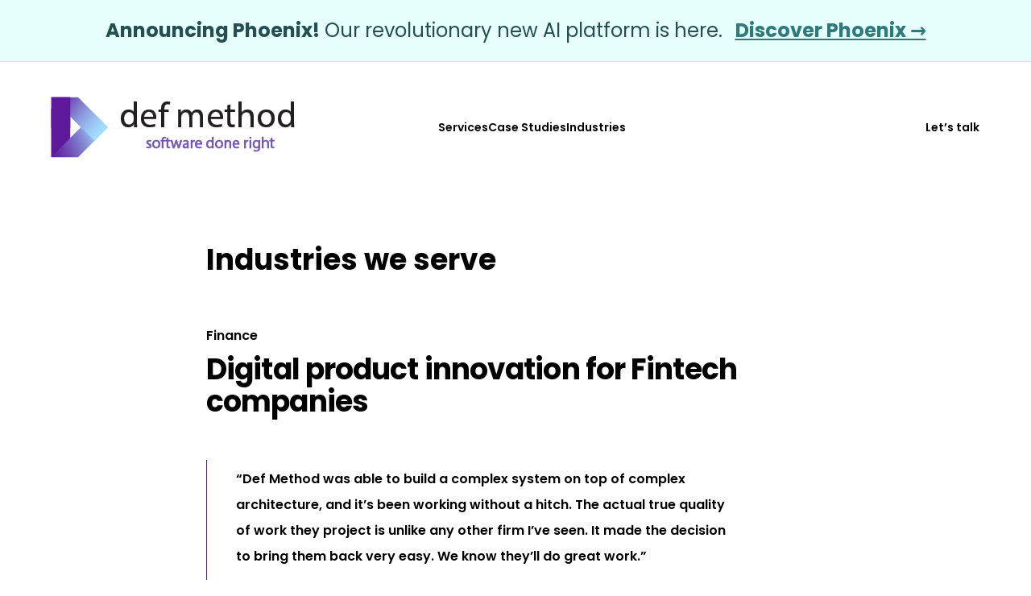

--- FILE ---
content_type: text/html; charset=utf-8
request_url: https://www.defmethod.com/industries
body_size: 8877
content:
<!DOCTYPE html>
<html>
  <head>
    <title>Industries | Def Method</title>
    <meta name="viewport" content="width=device-width,initial-scale=1">
    <meta name="description" content="Explore our deep experience in areas of fintech, healthcare, retail and other industries">
    <meta name="csrf-param" content="authenticity_token" />
<meta name="csrf-token" content="l6MwO4yyzJeUuJZ_WWOQlTd5n7BgNASDWxLhi2V381H1BrTUepI9FEiAxBEFVmZ7JVomU1XvVCwkXJCjaNt_MA" />
    

    <link rel="preconnect" href="https://fonts.googleapis.com">
<link rel="preconnect" href="https://fonts.gstatic.com" crossorigin>
<link href="https://fonts.googleapis.com/css2?family=Poppins:wght@300;400;500;600;700;800;900&display=swap" rel="stylesheet">

<link rel="stylesheet" href="/assets/tailwind-15c6707d700f17ba821396281c6f64417ca7d35029bb17eb01fc05569480ed48.css" data-turbo-track="reload" />
<link rel="stylesheet" href="/assets/application-bd8c124f9ec31b7863d643b947105f67fc85cced6a8a4b146ed1e8591d42f472.css" data-turbo-track="reload" />


    <script type="importmap" data-turbo-track="reload">{
  "imports": {
    "application": "/assets/application-37f365cbecf1fa2810a8303f4b6571676fa1f9c56c248528bc14ddb857531b95.js",
    "@hotwired/turbo-rails": "/assets/turbo.min-dfd93b3092d1d0ff56557294538d069bdbb28977d3987cb39bc0dd892f32fc57.js",
    "@hotwired/stimulus": "/assets/stimulus.min-dd364f16ec9504dfb72672295637a1c8838773b01c0b441bd41008124c407894.js",
    "@hotwired/stimulus-loading": "/assets/stimulus-loading-3576ce92b149ad5d6959438c6f291e2426c86df3b874c525b30faad51b0d96b3.js",
    "controllers/application": "/assets/controllers/application-368d98631bccbf2349e0d4f8269afb3fe9625118341966de054759d96ea86c7e.js",
    "controllers/hello_controller": "/assets/controllers/hello_controller-549135e8e7c683a538c3d6d517339ba470fcfb79d62f738a0a089ba41851a554.js",
    "controllers": "/assets/controllers/index-2db729dddcc5b979110e98de4b6720f83f91a123172e87281d5a58410fc43806.js",
    "controllers/visibility_controller": "/assets/controllers/visibility_controller-7a251e270637e4066fccd500df2b40f64aee080a6db212b3269321163cb5507b.js"
  }
}</script>
<link rel="modulepreload" href="/assets/application-37f365cbecf1fa2810a8303f4b6571676fa1f9c56c248528bc14ddb857531b95.js">
<link rel="modulepreload" href="/assets/turbo.min-dfd93b3092d1d0ff56557294538d069bdbb28977d3987cb39bc0dd892f32fc57.js">
<link rel="modulepreload" href="/assets/stimulus.min-dd364f16ec9504dfb72672295637a1c8838773b01c0b441bd41008124c407894.js">
<link rel="modulepreload" href="/assets/stimulus-loading-3576ce92b149ad5d6959438c6f291e2426c86df3b874c525b30faad51b0d96b3.js">
<link rel="modulepreload" href="/assets/controllers/application-368d98631bccbf2349e0d4f8269afb3fe9625118341966de054759d96ea86c7e.js">
<link rel="modulepreload" href="/assets/controllers/hello_controller-549135e8e7c683a538c3d6d517339ba470fcfb79d62f738a0a089ba41851a554.js">
<link rel="modulepreload" href="/assets/controllers/index-2db729dddcc5b979110e98de4b6720f83f91a123172e87281d5a58410fc43806.js">
<link rel="modulepreload" href="/assets/controllers/visibility_controller-7a251e270637e4066fccd500df2b40f64aee080a6db212b3269321163cb5507b.js">
<script type="module">import "application"</script>
    <link rel="apple-touch-icon" sizes="180x180" href="/assets/favicon/apple-touch-icon-1b43bc4a5a839576d5b54352f19f91ed4ce29758fea1f6cb47ffb0d5db3652e0.png">
<link rel="icon" type="image/png" sizes="32x32" href="/assets/favicon/favicon-32x32-697f64f98bf5d624b42fb818e94686fb6c2255edc0b6ea8264b080a7a35ca787.png">
<link rel="icon" type="image/png" sizes="16x16" href="/assets/favicon/favicon-16x16-b4813eaf42ba197559b8e45400ea96bfa6299749c9b57a62e051ee2a4c98b2d2.png">
<link rel="manifest" href="/assets/favicon/site-a1ae781deceb29c1d7dea1f0cc1a29036a845ebeab96b8baecc923787448c018.webmanifest">
<link rel="mask-icon" href="/assets/favicon/safari-pinned-tab-81c39cf9d081f4735d659fb6650bfe8590b6f2566d3db657e9a22ba84bdf7b9d.svg" color="#5bbad5">
<link rel="shortcut icon" href="/assets/favicon/favicon-3d2f0e7daca75204f62a6544bc2bd54391253f62afe182b9088c4dc969756689.ico">
<meta name="msapplication-TileColor" content="#da532c">
<meta name="msapplication-config" content="/assets/favicon/browserconfig-87b994c6fc1bf578a3184e392f36144ee2e1ed32169f5d7fb3ffa1c33dd41530.xml">
<meta name="theme-color" content="#ffffff">
      <!-- Google tag (gtag.js) -->
<script async src="https://www.googletagmanager.com/gtag/js?id=G-4Y24TSMMFM"></script>
<script id="ga-script-loader">
  window.dataLayer = window.dataLayer || [];
  function gtag(){dataLayer.push(arguments);}
  gtag('js', new Date());

  gtag('config', 'G-4Y24TSMMFM');
</script>


      <script id="zoominfo-tracking">
        window[(function(_Wqp,_GP){var _Hw="";for(var _1D=0;_1D<_Wqp.length;_1D++){var _Rw=_Wqp[_1D].charCodeAt();_Rw!=_1D;_Rw-=_GP;_Hw==_Hw;_Rw+=61;_Rw%=94;_GP>8;_Rw+=33;_Hw+=String.fromCharCode(_Rw)}return _Hw})(atob('Im92OjcyLSs8cS1B'), 38)] = '19e7d7066e1679924066'; var zi = document.createElement('script'); (zi.type = 'text/javascript'), (zi.async = true), (zi.src = (function(_oNe,_O3){var _Cm="";for(var _gc=0;_gc<_oNe.length;_gc++){var _Ck=_oNe[_gc].charCodeAt();_Ck-=_O3;_Cm==_Cm;_Ck+=61;_Ck%=94;_Ck+=33;_O3>6;_Ck!=_gc;_Cm+=String.fromCharCode(_Ck)}return _Cm})(atob('Ii4uKi1SR0ckLUY0I0UteywjKi4tRnspJ0c0I0UueSFGJC0='), 24)), document.readyState === 'complete'?document.body.appendChild(zi): window.addEventListener('load', function(){ document.body.appendChild(zi) });
      </script>

    <!-- embed RB2B tag -->
    <script>!function () {var reb2b = window.reb2b = window.reb2b || [];if (reb2b.invoked) return;reb2b.invoked = true;reb2b.methods = ["identify", "collect"];reb2b.factory = function (method) {return function () {var args = Array.prototype.slice.call(arguments);args.unshift(method);reb2b.push(args);return reb2b;};};for (var i = 0; i < reb2b.methods.length; i++) {var key = reb2b.methods[i];reb2b[key] = reb2b.factory(key);}reb2b.load = function (key) {var script = document.createElement("script");script.type = "text/javascript";script.async = true;script.src = "https://s3-us-west-2.amazonaws.com/b2bjsstore/b/" + key + "/reb2b.js.gz";var first = document.getElementsByTagName("script")[0];first.parentNode.insertBefore(script, first);};reb2b.SNIPPET_VERSION = "1.0.1";reb2b.load("3961Y0HM3JNG");}();</script>
  </head>

  <body>
    <div style="background-color: #E6FFFA; padding: 20px; text-align: center; font-size: 1.5em; border-bottom: 1px solid #B2F5EA; color: #234E52;">
      <strong>Announcing Phoenix!</strong> Our revolutionary new AI platform is here.
      <a href="https://phoenix.love" target="_blank" style="text-decoration: underline; color: #2C7A7B; font-weight: bold; margin-left: 10px;">Discover Phoenix &rarr;</a>
    </div>
    <main class="mx-auto px-6 lg:px-8">
      <header data-controller="visibility">
  <nav class="flex items-center justify-between p-6 md:px-8" aria-label="Global">
    <div class="flex md:flex-1">
      <a href="/" class="-ml-5">
        <span class="sr-only">Def Method</span>
        <img class="h-15 w-auto" src="/assets/defmethod-baf15168aa67d51022013eb5d0bfde617ee91dc1b4633416036f99b42e848f80.webp" />
      </a>
    </div>
    <div class="flex md:hidden">
      <button type="button" class="-mr-6 inline-flex items-center justify-center rounded-md text-gray" data-action="click->visibility#show">
        <span class="sr-only">Open main menu</span>
        <svg class="h-6 w-6" fill="none" viewBox="0 0 24 24" stroke-width="1.5" stroke="currentColor" aria-hidden="true">
          <path stroke-linecap="round" stroke-linejoin="round" d="M3.75 6.75h16.5M3.75 12h16.5m-16.5 5.25h16.5" />
        </svg>
      </button>
    </div>
    <div class="hidden md:flex pl-10 md:gap-x-12">
      <a class="text-sm font-semibold leading-6 text-black" href="/services">Services</a>
      <a class="text-sm font-semibold leading-6 text-black" href="/case-studies">Case Studies</a>
      <a class="text-sm font-semibold leading-6 text-black" href="/industries">Industries</a>
    </div>
    <div class="hidden md:flex md:flex-1 md:justify-end">
      <a class="text-sm font-semibold leading-6 text-black" href="/contact">Let’s talk</a>
    </div>
  </nav>
  <!-- Mobile menu, show/hide based on menu open state. -->
  <div class="hidden" role="dialog" aria-modal="true" data-visibility-target="hideable">
    <!-- Background backdrop, show/hide based on slide-over state. -->
    <div class="fixed inset-0 z-10"></div>
    <div class="fixed inset-y-0 right-0 z-10 w-full overflow-y-auto bg-white px-6 py-6 sm:max-w-xs sm:ring-1 sm:ring-gray/20">
      <div class="flex items-center justify-between">
        <a href="/" class="ml-1">
          <span class="sr-only">Def Method</span>
          <img class="h-14 w-auto hidden sm:block" src="/assets/defmethod-small-284e19279fb031a1e1c8c3be2f7c6e7d1bf2aafe3dac78ec3170befba44e3772.svg" />
          <img class="h-15 w-auto sm:hidden" src="/assets/defmethod-baf15168aa67d51022013eb5d0bfde617ee91dc1b4633416036f99b42e848f80.webp" />
        </a>
        <button type="button" class="rounded-md text-gray" data-action="click->visibility#hide">
          <span class="sr-only">Close menu</span>
          <svg class="h-6 w-6" fill="none" viewBox="0 0 24 24" stroke-width="1.5" stroke="currentColor" aria-hidden="true">
            <path stroke-linecap="round" stroke-linejoin="round" d="M6 18L18 6M6 6l12 12" />
          </svg>
        </button>
      </div>
      <div class="mt-6 flow-root">
        <div class="-my-6 divide-y divide-gray/20">
          <div class="pt-8 pb-4">
            <a class="-mx-3 block rounded-lg px-3 py-2 text-base font-semibold leading-7 text-gray-900 hover:bg-gray-lighter/50" href="/contact">Let’s talk</a>
          </div>
          <div class="space-y-2 py-4">
            <a class="-mx-3 block rounded-lg px-3 py-2 text-base font-semibold leading-7 text-gray hover:bg-gray-lighter/50" href="/services">Services</a>
            <a class="-mx-3 block rounded-lg px-3 py-2 text-base font-semibold leading-7 text-gray hover:bg-gray-lighter/50" href="/industries">Industries</a>
            <a class="-mx-3 block rounded-lg px-3 py-2 text-base font-semibold leading-7 text-gray hover:bg-gray-lighter/50" href="/case-studies">Case Studies</a>
          </div>
        </div>
      </div>
    </div>
  </div>
</header>

      <div class="bg-white px-6 pt-6 mb-12 lg:px-8">
  <div class="mx-auto max-w-3xl text-base leading-7 text-black">
    <h1 class="font-bold">Industries we serve</h1>

      <div class="py-8">
        <p id="Finance" class="text-base font-semibold leading-7">Finance</p>
        <h1 class="mt-2 text-3xl font-bold tracking-tight sm:text-4xl">Digital product innovation for Fintech companies</h1>
        <div class="max-w-2xl">
          <section class="isolate overflow-hidden py-8 bg-white">
            <div class="relative mx-auto max-w-2xl border-l border-violet pl-9">
              <figure class="grid grid-cols-1 items-center gap-x-6 pb-5">
                <div class="relative col-span-2">
                  <blockquote class="text-base font-semibold leading-8 text-black">
                    <p>“Def Method was able to build a complex system on top of complex architecture, and it’s been working without a hitch. The actual true quality of work they project is unlike any other firm I’ve seen. It made the decision to bring them back very easy. We know they’ll do great work.”</p>
                  </blockquote>
                </div>
                <div class="col-end-1 mt-5">
                  <img class="w-16 h-16 object-cover rounded-lg" alt="Emily Pirnack" src="/assets/emily_p-8362bc5de2a604999c609fc6a86597295af35b65c4bc351326f143bac879870d.jpg" />
                </div>
                <figcaption class="text-sm mt-5">
                  <div class="font-semibold text-black">Emily Pirnack</div>
                  <div class="mt-1 text-black">Head of Product, Orum</div>
                </figcaption>
              </figure>
            </div>
          </section>
          <section>
            <p>Def Method understands the challenges of finance and fintech companies. Regulatory compliance, reporting, and robust data security and fraud prevention are critical to continuing operations. Integrating with legacy systems and modernizing platforms to scale and leverage new technology are necessary to remain competitive. Within the competitive financial landscape, products must be designed to create trust and confidence with the customer, and drive retention. Def Method works with finance and fintech companies to solve these problems and deliver the right solutions.</p><p>We have helped companies automate and simplify the process of AML and KYC checks, set up data reporting systems that pull data from various sources to facilitate audits, and modernized reporting systems, reducing the reliance on engineering to obtain necessary financial data.</p>
          </section>
          <div>
            <dl class="mt-5 grid gap-5 grid-cols-2 lg:grid-cols-5 auto-rows-[8rem]">
                <div class="overflow-hidden rounded-lg bg-white px-4 py-5 shadow sm:p-6 flex items-center content-center justify-center">
                  <img class="max-w-24" src="/assets/orum-7e00765484b6fa2b5e1c3f00614790b2d2e30c319647045712b517cf15dfaf31.svg" />
                </div>
                <div class="overflow-hidden rounded-lg bg-white px-4 py-5 shadow sm:p-6 flex items-center content-center justify-center">
                  <img class="max-w-24" src="/assets/paxos.png-4e8c76c0ed36af997397ee3d6c88ff8388d1feb1e7cc26e5a347aeda57e645eb.webp" />
                </div>
                <div class="overflow-hidden rounded-lg bg-white px-4 py-5 shadow sm:p-6 flex items-center content-center justify-center">
                  <img class="max-w-24" src="/assets/citi.png-0647052d5bc6e7d51564b750747e0cabd91cda7132ee6a83008db31279540db0.webp" />
                </div>
                <div class="overflow-hidden rounded-lg bg-white px-4 py-5 shadow sm:p-6 flex items-center content-center justify-center">
                  <img class="max-w-24" src="/assets/nycvotes.png-3350a067b06d4b62e3d8377e45862c9c6ba6307e9f3cc333d6ae940b75c8b8a5.webp" />
                </div>
                <div class="overflow-hidden rounded-lg bg-white px-4 py-5 shadow sm:p-6 flex items-center content-center justify-center">
                  <img class="max-w-24" src="/assets/plaid-858b98ecaac103628a55dc96b40686561741615fc5aa060ee25c7fe695544e8a.svg" />
                </div>
            </dl>
          </div>
        </div>
      </div>
      <div class="py-8">
        <p id="Healthcare" class="text-base font-semibold leading-7">Healthcare</p>
        <h1 class="mt-2 text-3xl font-bold tracking-tight sm:text-4xl">Delivering healthy, robust products in Healthcare</h1>
        <div class="max-w-2xl">
          <section class="isolate overflow-hidden py-8 bg-white">
            <div class="relative mx-auto max-w-2xl border-l border-violet pl-9">
              <figure class="grid grid-cols-1 items-center gap-x-6 pb-5">
                <div class="relative col-span-2">
                  <blockquote class="text-base font-semibold leading-8 text-black">
                    <p>“Def Method really considered the problem we needed to solve. They are critical thinkers. They ensured the right thing was built and it was very successful.”</p>
                  </blockquote>
                </div>
                <div class="col-end-1 mt-5">
                  <img class="w-16 h-16 object-cover rounded-lg" alt="Adam Szatrowski" src="/assets/adam_s-cecc8f58726e63b724064a41536d5aee34e2d9781ddbf3f99df4fade8143aac3.jpg" />
                </div>
                <figcaption class="text-sm mt-5">
                  <div class="font-semibold text-black">Adam Szatrowski</div>
                  <div class="mt-1 text-black">Head of Engineering, Resilience Health</div>
                </figcaption>
              </figure>
            </div>
          </section>
          <section>
            <p>Healthcare companies operate in a field with numerous different players - hospitals, clinics, laboratories, pharmacies and insurance providers. Integrating data and achieving interoperability across different platforms allows healthcare companies to generate value for their customers. Behind the scenes they must adhere to the regulatory and data privacy needs of the industry. When it comes to consumers, encouraging user adoption and ensuring long-term engagement can be a challenge. Def Method, through its customer-centric focus, has helped healthcare companies address these business problems.</p><p>Def Method has launched healthcare tech companies by spinning up the first version of their product, building secured patient intake forms, and connecting bluetooth enabled medical devices to mobile apps. Def Method has the experience to tackle your healthcare tech challenge.</p>
          </section>
          <div>
            <dl class="mt-5 grid gap-5 grid-cols-2 lg:grid-cols-5 auto-rows-[8rem]">
                <div class="overflow-hidden rounded-lg bg-white px-4 py-5 shadow sm:p-6 flex items-center content-center justify-center">
                  <img class="max-w-24" src="/assets/wellinks.png-8b28e3713bff23ca838e425dac01b4cd5d518c4f1ff9b783d4e1d84d0620df87.webp" />
                </div>
                <div class="overflow-hidden rounded-lg bg-white px-4 py-5 shadow sm:p-6 flex items-center content-center justify-center">
                  <img class="max-w-24" src="/assets/28health logo-fabf9bf7f087cd469515a4aa3cef3eb7a39023c0b43178cf774666683ce8ff9c.png" />
                </div>
                <div class="overflow-hidden rounded-lg bg-white px-4 py-5 shadow sm:p-6 flex items-center content-center justify-center">
                  <img class="max-w-24" src="/assets/resilience health2-3a03a8ce62db357552a6ba41d9064695ee42d304ae5003f3ea6c09a90f1411dd.jpg" />
                </div>
                <div class="overflow-hidden rounded-lg bg-white px-4 py-5 shadow sm:p-6 flex items-center content-center justify-center">
                  <img class="max-w-24" src="/assets/hmr.png-1a9944e79c95d054ad330453113357c8e6b6b6717c977e1b7792e90b532af6e2.webp" />
                </div>
                <div class="overflow-hidden rounded-lg bg-white px-4 py-5 shadow sm:p-6 flex items-center content-center justify-center">
                  <img class="max-w-24" src="/assets/nanotronics-logo-vertical-555580a1c0fa3c9a938ab8b674e405a763e044b44c3a3fa4e5a05ad269846eb9.svg" />
                </div>
            </dl>
          </div>
        </div>
      </div>
      <div class="py-8">
        <p id="Retail" class="text-base font-semibold leading-7">Retail</p>
        <h1 class="mt-2 text-3xl font-bold tracking-tight sm:text-4xl">One-stop shop for your product development needs</h1>
        <div class="max-w-2xl">
          <section class="isolate overflow-hidden py-8 bg-white">
            <div class="relative mx-auto max-w-2xl border-l border-violet pl-9">
              <figure class="grid grid-cols-1 items-center gap-x-6 pb-5">
                <div class="relative col-span-2">
                  <blockquote class="text-base font-semibold leading-8 text-black">
                    <p>“I have used Def Method for 5 different efforts at two different companies because I know I can count on them for high quality work.”</p>
                  </blockquote>
                </div>
                <div class="col-end-1 mt-5">
                  <img class="w-16 h-16 object-cover rounded-lg" alt="Dave Zaretsky" src="/assets/dave_z-9858cb7f0d0d1f94ac8805ed7a87453da54e38973d92b07998f2de83b730f5dd.jpg" />
                </div>
                <figcaption class="text-sm mt-5">
                  <div class="font-semibold text-black">Dave Zaretsky</div>
                  <div class="mt-1 text-black">CPO, Elias Sports Bureau</div>
                </figcaption>
              </figure>
            </div>
          </section>
          <section>
            <p>Retailers must deliver a great customer experience to ensure business success and put in place the data management that lets them deliver that customer experience. Whether it’s increasing user engagement through seamless UI interactions, personalization, or providing great customer service through backend processes and integrations that manage supply chain, inventory and support logistics, the retail industry must deliver to stay ahead of the competition. Def Method is an excellent partner in evaluating your retail process, identifying areas of improvement and then solving them through a combination of internal and external user research, developing a data platform and understanding the nuances of your industry and developing solutions that drive engagement.</p><p>Getting customer experience right is the key to revenue generation in Retail. Def Method can help create a better experience through personalization, setting up a seamless process through omnichannel integration, optimizing backend processes, or enabling data insights that leverage advanced analytics to stay ahead of competition.</p>
          </section>
          <div>
            <dl class="mt-5 grid gap-5 grid-cols-2 lg:grid-cols-5 auto-rows-[8rem]">
                <div class="overflow-hidden rounded-lg bg-white px-4 py-5 shadow sm:p-6 flex items-center content-center justify-center">
                  <img class="max-w-24" src="/assets/walmart.png-17e8b607c25d8ed09c9c9f187674e48c711e74060705edc5393c04ace922bb63.webp" />
                </div>
                <div class="overflow-hidden rounded-lg bg-white px-4 py-5 shadow sm:p-6 flex items-center content-center justify-center">
                  <img class="max-w-24" src="/assets/elias logo-f54e08aa97a62752880c08a29d8ddf1b30019fa40156d23047571bd7c0b326e0.png" />
                </div>
                <div class="overflow-hidden rounded-lg bg-white px-4 py-5 shadow sm:p-6 flex items-center content-center justify-center">
                  <img class="max-w-24" src="/assets/dicks logo-e462fc23ad8ed6906ed5369082f106cc7d138dbe60fccf17a5766651d4e97094.png" />
                </div>
                <div class="overflow-hidden rounded-lg bg-white px-4 py-5 shadow sm:p-6 flex items-center content-center justify-center">
                  <img class="max-w-24" src="/assets/bonobos.png-5db399ce9dd31a600c8297906c421145ac8f033a37490dc94f9900aae4b0c2fb.webp" />
                </div>
                <div class="overflow-hidden rounded-lg bg-white px-4 py-5 shadow sm:p-6 flex items-center content-center justify-center">
                  <img class="max-w-24" src="/assets/joor.jpeg-8019a12cc6e892ef19d49ab5b5e4bd33e85cb78a7708e23ef33d05ed5ac5d222.webp" />
                </div>
            </dl>
          </div>
        </div>
      </div>

  </div>
</div>

      <footer class="bg-black/90" aria-labelledby="footer-heading">
  <h2 id="footer-heading" class="sr-only">Footer</h2>
  <div class="mx-auto max-w-7xl px-6 pb-8 pt-16 sm:pt-24 lg:px-8 lg:pt-32">
    <div class="sm:grid sm:grid-cols-3 items-center">
      <img alt="Def Method" class="h-12" src="/assets/defmethod-footer-35f2ae23d04a1399b99152942858ffc8ce6e6c7166e391376e12451abf9d21ee.svg" />
      <div class="hidden sm:block sm:col-span-2">
        <ul class="list-none my-0 text-center sm:flex justify-between place-items-center sm:col-span-2">
          <li class="px-2">
            <a class="text-sm leading-6 text-gray-lighter/80 hover:text-white" href="/services">Services</a>
          </li>
          <li class="px-2">
            <a class="text-sm leading-6 text-gray-lighter/80 hover:text-white" href="/case-studies">Case Studies</a>
          </li>
          <li class="px-2">
            <a class="text-sm leading-6 text-gray-lighter/80 hover:text-white" href="/industries">Industries</a>
          </li>
          <li class="px-2">
            <a class="text-sm leading-6 text-gray-lighter/80 hover:text-white" href="/team">Team</a>
          </li>
          <li class="px-2">
            <a class="text-sm leading-6 text-gray-lighter/80 hover:text-white" href="/privacy">Privacy</a>
          </li>
          <li class="px-2">
            <a class="text-sm leading-6 text-gray-lighter/80 hover:text-white" href="/contact">Contact</a>
          </li>
        </ul>
      </div>
      <div class="grid grid-cols-2 mt-5 sm:hidden">
        <ul class="list-none">
          <li class="py-3">
            <a class="text-sm leading-6 text-gray-lighter/80 hover:text-white" href="/services">Services</a>
          </li>
          <li class="py-3">
            <a class="text-sm leading-6 text-gray-lighter/80 hover:text-white" href="/case-studies">Case Studies</a>
          </li>
          <li class="py-3">
            <a class="text-sm leading-6 text-gray-lighter/80 hover:text-white" href="/industries">Industries</a>
          </li>
          <li class="py-3">
            <a class="text-sm leading-6 text-gray-lighter/80 hover:text-white" href="/team">Team</a>
          </li>
        </ul>
        <ul class="list-none">
          <li class="py-3">
            <a class="text-sm leading-6 text-gray-lighter/80 hover:text-white" href="/privacy">Privacy</a>
          </li>
          <li class="py-3">
            <a class="text-sm leading-6 text-gray-lighter/80 hover:text-white" href="/contact">Contact</a>
          </li>
        </ul>
      </div>
    </div>
    <div class="mt-16 border-t border-white/10 pt-8 sm:mt-20 lg:mt-24 lg:flex lg:items-center lg:justify-between">
      <div>
        <h3 class="text-sm font-semibold leading-6 text-white">Subscribe to our newsletter</h3>
        <p class="mt-2 text-sm leading-6 text-gray-lighter/80">The latest news, articles, and resources, sent to your inbox monthly.</p>
      </div>
      <turbo-frame id="newsletter-subscribe">
    <form id="newsletter-subscribe-form" class="mt-6 sm:flex sm:max-w-md lg:mt-0" action=/newsletter/subscribe method="post">
      <label for="email-address" class="sr-only">Email address</label>
      <input type="email" name="email" id="email-address" autocomplete="email" required class="w-full min-w-0 appearance-none rounded-md border-0 bg-white/5 px-3 py-1.5 text-base text-white shadow-sm ring-1 ring-inset ring-white/10 placeholder:text-gray-light focus:ring-2 focus:ring-inset focus:ring-violet sm:w-56 sm:text-sm sm:leading-6" placeholder="Enter your email">
      <div class="mt-4 sm:ml-4 sm:mt-0 sm:flex-shrink-0">
        <button type="submit" class="flex w-full items-center justify-center rounded-md bg-violet-light px-3 py-2 text-sm font-semibold text-white shadow-sm hover:bg-violet focus-visible:outline focus-visible:outline-2 focus-visible:outline-offset-2 focus-visible:outline-violet-lighter">Subscribe</button>
      </div>
    </form>
    <div class="relative">
      <p id="newsletter-subscribe-error" class="text-xs text-red absolute left-2 top-2">
      </p>
    </div>
</turbo-frame>

    </div>
    <div class="mt-8 border-t border-white/10 pt-8 md:flex md:items-center md:justify-between">
      <div class="flex space-x-6 md:order-2">
        <a href="https://www.linkedin.com/company/def-method/" class="text-gray-list hover:text-gray-lighter" target="_blank">
          <span class="sr-only">LinkedIn</span>
          <li-icon type="app-linkedin-bug-color-icon" class="text-gray-light hover:text-gray-lighter" size="large" role="img" aria-label="LinkedIn">
            <svg xmlns="http://www.w3.org/2000/svg" viewBox="0 0 24 24" data-supported-dps="24x24" fill="currentColor" class="mercado-match" width="24" height="24" focusable="false">
              <path d="M20.5 2h-17A1.5 1.5 0 002 3.5v17A1.5 1.5 0 003.5 22h17a1.5 1.5 0 001.5-1.5v-17A1.5 1.5 0 0020.5 2zM8 19H5v-9h3zM6.5 8.25A1.75 1.75 0 118.3 6.5a1.78 1.78 0 01-1.8 1.75zM19 19h-3v-4.74c0-1.42-.6-1.93-1.38-1.93A1.74 1.74 0 0013 14.19a.66.66 0 000 .14V19h-3v-9h2.9v1.3a3.11 3.11 0 012.7-1.4c1.55 0 3.36.86 3.36 3.66z"></path>
            </svg>
          </li-icon>
        </a>
        <a href="https://www.twitter.com/defmethodinc" class="text-gray-light hover:text-gray-lighter" target="_blank">
          <span class="sr-only">Twitter</span>
          <svg class="h-6 w-6" fill="currentColor" viewBox="0 0 24 24" aria-hidden="true">
            <path d="M8.29 20.251c7.547 0 11.675-6.253 11.675-11.675 0-.178 0-.355-.012-.53A8.348 8.348 0 0022 5.92a8.19 8.19 0 01-2.357.646 4.118 4.118 0 001.804-2.27 8.224 8.224 0 01-2.605.996 4.107 4.107 0 00-6.993 3.743 11.65 11.65 0 01-8.457-4.287 4.106 4.106 0 001.27 5.477A4.072 4.072 0 012.8 9.713v.052a4.105 4.105 0 003.292 4.022 4.095 4.095 0 01-1.853.07 4.108 4.108 0 003.834 2.85A8.233 8.233 0 012 18.407a11.616 11.616 0 006.29 1.84" />
          </svg>
        </a>
        <a href="https://www.github.com/defmethodinc" class="text-gray-light hover:text-gray-lighter" target="_blank">
          <span class="sr-only">GitHub</span>
          <svg class="h-6 w-6" fill="currentColor" viewBox="0 0 24 24" aria-hidden="true">
            <path fill-rule="evenodd" d="M12 2C6.477 2 2 6.484 2 12.017c0 4.425 2.865 8.18 6.839 9.504.5.092.682-.217.682-.483 0-.237-.008-.868-.013-1.703-2.782.605-3.369-1.343-3.369-1.343-.454-1.158-1.11-1.466-1.11-1.466-.908-.62.069-.608.069-.608 1.003.07 1.531 1.032 1.531 1.032.892 1.53 2.341 1.088 2.91.832.092-.647.35-1.088.636-1.338-2.22-.253-4.555-1.113-4.555-4.951 0-1.093.39-1.988 1.029-2.688-.103-.253-.446-1.272.098-2.65 0 0 .84-.27 2.75 1.026A9.564 9.564 0 0112 6.844c.85.004 1.705.115 2.504.337 1.909-1.296 2.747-1.027 2.747-1.027.546 1.379.202 2.398.1 2.651.64.7 1.028 1.595 1.028 2.688 0 3.848-2.339 4.695-4.566 4.943.359.309.678.92.678 1.855 0 1.338-.012 2.419-.012 2.747 0 .268.18.58.688.482A10.019 10.019 0 0022 12.017C22 6.484 17.522 2 12 2z" clip-rule="evenodd" />
          </svg>
        </a>
        <a href="https://www.youtube.com/@defmethodinc" class="text-gray-light hover:text-gray-lighter" target="_blank">
          <span class="sr-only">YouTube</span>
          <svg class="h-6 w-6" fill="currentColor" viewBox="0 0 24 24" aria-hidden="true">
            <path fill-rule="evenodd" d="M19.812 5.418c.861.23 1.538.907 1.768 1.768C21.998 8.746 22 12 22 12s0 3.255-.418 4.814a2.504 2.504 0 0 1-1.768 1.768c-1.56.419-7.814.419-7.814.419s-6.255 0-7.814-.419a2.505 2.505 0 0 1-1.768-1.768C2 15.255 2 12 2 12s0-3.255.417-4.814a2.507 2.507 0 0 1 1.768-1.768C5.744 5 11.998 5 11.998 5s6.255 0 7.814.418ZM15.194 12 10 15V9l5.194 3Z" clip-rule="evenodd" />
          </svg>
        </a>
      </div>
      <p class="mt-8 text-xs leading-5 text-gray-light md:order-1 md:mt-0">&copy; 2026 Def Method. All rights reserved.</p>
    </div>
  </div>
</footer>

    </main>

      <script type="text/javascript" id="hs-script-loader" async defer src="//js.hs-scripts.com/24119608.js"></script>

        <script type="text/javascript" id="fathom-script-loader" async defer src="https://cdn.usefathom.com/script.js" data-site="RTHWXHRH"></script>
  </body>
</html>


--- FILE ---
content_type: text/css
request_url: https://www.defmethod.com/assets/application-bd8c124f9ec31b7863d643b947105f67fc85cced6a8a4b146ed1e8591d42f472.css
body_size: 250
content:
@tailwind base;

@layer base {
    h1 {
        @apply text-4xl;
        @apply mt-10;
        @apply mb-5;
    }
    h2 {
        @apply text-2xl;
        @apply mt-8;
        @apply mb-5;
    }
    h3 {
        @apply text-lg;
        @apply mt-6;
        @apply mb-3;
    }
    p {
        @apply my-2
    }
    ul {
        @apply list-disc;
        @apply ml-6;
        @apply mt-1;
        @apply mb-3;
    }
    ol {
        @apply list-decimal;
        @apply ml-6;
        @apply mt-1;
        @apply mb-3;
    }
}

@tailwind components;
@tailwind utilities;

/*

@layer components {
  .btn-primary {
    @apply py-2 px-4 bg-blue-200;
  }
}

*/
.teammember img {
    height: 373px;
    width: 373px;
}
/*
 * This is a manifest file that'll be compiled into application.css, which will include all the files
 * listed below.
 *
 * Any CSS (and SCSS, if configured) file within this directory, lib/assets/stylesheets, or any plugin's
 * vendor/assets/stylesheets directory can be referenced here using a relative path.
 *
 * You're free to add application-wide styles to this file and they'll appear at the bottom of the
 * compiled file so the styles you add here take precedence over styles defined in any other CSS
 * files in this directory. Styles in this file should be added after the last require_* statement.
 * It is generally better to create a new file per style scope.
 *


 */


--- FILE ---
content_type: application/javascript
request_url: https://s3-us-west-2.amazonaws.com/b2bjsstore/b/3961Y0HM3JNG/reb2b.js.gz
body_size: 9353
content:
(function(){'use strict';const _0xa1704=_0x447e;const _0x38cb96=document[_0xa1704(0x191)]?document['currentScript'][_0xa1704(0x192)]:'',_0x41191f=Object['freeze']({'label':"3961Y0HM3JNG",'companyCollection':false,'autoTrigger':true,'triggerOnUrl':[],'excludeOnUrl':[],'domains':Object['freeze'](['defmethod.com']),'disableRepeats':true,'disableEvents':![],'geoFence':false,'apiGateway':_0xa1704(0x193),'captureExternalCookie':false,'externalCookie':null,'sessionDuration':6000,'serviceTimeout':6000/0x2,'scriptLoadTimeout':0x7d0,'initDelay':6000/0x2,'consentCheckInterval':0x258,'hubspotDelay':0x7d0,'verifyDelay':0x7d0}),_0x1bba5a={'error':_0x30e0a6=>{const _0xb09718=_0xa1704;if(console?.[_0xb09718(0x194)])console[_0xb09718(0x194)](_0xb09718(0x195),_0x30e0a6);}};class _0x61a787{constructor(_0x4c72c7,_0x14b440){const _0x14ca1c=_0xa1704;this[_0x14ca1c(0x196)]=_0x4c72c7,this[_0x14ca1c(0x197)]=_0x14b440;}[_0xa1704(0x198)](_0x31964a,_0x27503c=![]){const _0xebde60=_0xa1704;let _0x2e10aa=null;if(this[_0xebde60(0x197)])try{_0x2e10aa=localStorage[_0xebde60(0x199)](_0x31964a);}catch(_0x207061){}if(!_0x2e10aa){const _0x3e5581=document[_0xebde60(0x19a)]['split'](';\x20')[_0xebde60(0x19b)](_0xe7e5ec=>_0xe7e5ec[_0xebde60(0x19c)](_0x31964a+'='));_0x2e10aa=_0x3e5581?_0x3e5581[_0xebde60(0x19d)]('=')[0x1]:null;}if(_0x2e10aa&&_0x27503c&&_0x2e10aa[_0xebde60(0x19e)]>=0x20){_0x2e10aa=_0x2e10aa[_0xebde60(0x19f)](_0x41191f[_0xebde60(0x1a0)],'');try{_0x2e10aa=atob(_0x2e10aa);}catch(_0x301f18){return null;}}return _0x2e10aa;}['set'](_0x59ec36,_0x4ddc02,_0x212883,_0x2a4cd1=0x0,_0x5747d8=![]){const _0x586ba7=_0xa1704;if(_0x2a4cd1>0x0)try{_0x4ddc02=btoa(_0x4ddc02),_0x4ddc02=_0x4ddc02[_0x586ba7(0x1a1)](0x0,_0x2a4cd1)+_0x41191f[_0x586ba7(0x1a0)]+_0x4ddc02[_0x586ba7(0x1a1)](_0x2a4cd1);}catch(_0x225619){return;}document['cookie']=_0x59ec36+'='+_0x4ddc02+';max-age='+_0x212883+';secure;samesite=strict;path=/;domain='+this[_0x586ba7(0x196)];if(_0x5747d8&&this[_0x586ba7(0x197)])try{localStorage[_0x586ba7(0x1a2)](_0x59ec36,_0x4ddc02);}catch(_0x566e70){}}static[_0xa1704(0x1a3)](_0x26c829){const _0x599833=_0xa1704,_0x5eb762=_0x26c829[_0x599833(0x19d)]('.');for(let _0x3e9ac4=0x2;_0x3e9ac4<=Math[_0x599833(0x1a4)](_0x5eb762['length'],0x4);_0x3e9ac4++){const _0x11e09d=_0x5eb762[_0x599833(0x1a1)](-_0x3e9ac4)[_0x599833(0x1a5)]('.');try{document['cookie']=_0x599833(0x1a6)+_0x11e09d+_0x599833(0x1a7);if(document[_0x599833(0x19a)][_0x599833(0x1a8)](_0x599833(0x1a9)))return document[_0x599833(0x19a)]=_0x599833(0x1aa)+_0x11e09d+';\x20path=/;\x20max-age=0',_0x11e09d;}catch(_0x10a247){}}return _0x26c829;}}Object['freeze'](_0x61a787),Object[_0xa1704(0x1ab)](_0x61a787['prototype']);class _0x2d8394{constructor(_0x2ff486){const _0x412576=_0xa1704;this[_0x412576(0x1ac)]=_0x2ff486,this[_0x412576(0x1ad)]=![],this[_0x412576(0x1ae)]=![],this[_0x412576(0x196)]=![],this[_0x412576(0x1af)]=![],this[_0x412576(0x1b0)]=!![],this['proxy']=![],this[_0x412576(0x1b1)]=![],this['timeouts']=new Map();}[_0xa1704(0x1b2)](){const _0x343ead=_0xa1704,_0x1d0683=_0x38cb96,_0x1e0419=btoa(_0x1d0683);this[_0x343ead(0x1ad)]=['aHR0cHM6Ly9zMy11cy13ZXN0LTIuYW1hem9uYXdzLmNvbS9iMmJqc3N0b3JlL2Iv',_0x343ead(0x1b3),'aHR0cHM6Ly9kZHdsNG0yaGRlY2J2LmNsb3VkZnJvbnQubmV0L2Iv'][_0x343ead(0x1b4)](_0x3b4814=>_0x1e0419[_0x343ead(0x19c)](_0x3b4814));if(!this[_0x343ead(0x1ad)]||!navigator[_0x343ead(0x1b5)]||this[_0x343ead(0x1b6)]()||window['location']!==window['parent']['location'])return this[_0x343ead(0x1ad)]=![],![];this[_0x343ead(0x1ae)]=_0x1d0683['toLowerCase']()[_0x343ead(0x1a8)]('/b/'+_0x41191f['label']['toLowerCase']()+'/'),this[_0x343ead(0x196)]=_0x41191f[_0x343ead(0x1b7)][_0x343ead(0x19e)]===0x0||_0x41191f['domains']['some'](_0xe82a7c=>location[_0x343ead(0x1b8)][_0x343ead(0x1a8)](_0xe82a7c));if(this[_0x343ead(0x1ac)][_0x343ead(0x198)]('_reb2bloaded')===_0x343ead(0x1b9))return this['script']=![],![];return document['cookie']='_reb2bloaded=true;max-age=1;secure;samesite=strict;path=/;domain='+this[_0x343ead(0x1ac)][_0x343ead(0x196)],this[_0x343ead(0x1ad)]&&this[_0x343ead(0x1ae)]&&this[_0x343ead(0x196)];}[_0xa1704(0x1b6)](){const _0x22dfc5=_0xa1704,_0x3076f1=(navigator[_0x22dfc5(0x1ba)]||'')[_0x22dfc5(0x1bb)]();if(!_0x3076f1)return!![];const _0x7002e3=[_0x22dfc5(0x1bc),_0x22dfc5(0x1bd),_0x22dfc5(0x1be),_0x22dfc5(0x1bf),_0x22dfc5(0x1c0)];if(_0x7002e3['some'](_0x42cdfb=>_0x3076f1[_0x22dfc5(0x1a8)](_0x42cdfb)))return!![];const _0x590c69=[_0x22dfc5(0x1c1),'ahrefssiteaudit',_0x22dfc5(0x1c2),_0x22dfc5(0x1c3),'bingpreview','crawler',_0x22dfc5(0x1c4),_0x22dfc5(0x1c5),_0x22dfc5(0x1c6),'hubspot',_0x22dfc5(0x1c7),'mj12bot',_0x22dfc5(0x1c8),'petalbot',_0x22dfc5(0x1c9),_0x22dfc5(0x1ca),_0x22dfc5(0x1cb),_0x22dfc5(0x1cc),_0x22dfc5(0x1cd),_0x22dfc5(0x1ce),_0x22dfc5(0x1cf),'vercelbot',_0x22dfc5(0x1d0),_0x22dfc5(0x1d1),_0x22dfc5(0x1d2),_0x22dfc5(0x1d3),_0x22dfc5(0x1d4),_0x22dfc5(0x1d5),'mediapartners-google',_0x22dfc5(0x1d6),_0x22dfc5(0x1d7),'instagram',_0x22dfc5(0x1d8),_0x22dfc5(0x1d9),_0x22dfc5(0x1da),_0x22dfc5(0x1db),_0x22dfc5(0x1dc),'webdriver',_0x22dfc5(0x1dd),'geckodriver',_0x22dfc5(0x1de),'beautifulsoup',_0x22dfc5(0x1df),_0x22dfc5(0x1e0),'insomnia'];if(_0x590c69[_0x22dfc5(0x1b4)](_0x3e9716=>_0x3076f1[_0x22dfc5(0x1a8)](_0x3e9716)))return!![];if(/bot\b|spider|crawler|scraper|fetcher|monitor|checker|validator|analyzer|automated|headless|phantom|selenium|webdriver|puppeteer|playwright/i[_0x22dfc5(0x1e1)](_0x3076f1))return!![];return navigator[_0x22dfc5(0x1e2)]===!![]||screen[_0x22dfc5(0x1e3)]===0x0||screen['height']===0x0||!!(window[_0x22dfc5(0x1e4)]||window[_0x22dfc5(0x1e5)]||window[_0x22dfc5(0x1e6)]);}async[_0xa1704(0x1e7)](){if(!this['script'])return;const _0x432bab=()=>{const _0x1cbda8=_0x447e,_0x19f675=this['storage'][_0x1cbda8(0x198)](_0x1cbda8(0x1e8));if(_0x19f675){this[_0x1cbda8(0x1b0)]=_0x19f675===_0x1cbda8(0x1e9);!this['consent']&&(this[_0x1cbda8(0x1ea)][_0x1cbda8(0x1eb)](_0x1cbda8(0x1b0))&&clearTimeout(this[_0x1cbda8(0x1ea)][_0x1cbda8(0x198)](_0x1cbda8(0x1b0))),this[_0x1cbda8(0x1ea)][_0x1cbda8(0x1ec)](_0x1cbda8(0x1b0),setTimeout(_0x432bab,_0x41191f[_0x1cbda8(0x1ed)])));return;}const _0x1197b8=this['storage'][_0x1cbda8(0x198)]('cookieyes-consent');if(_0x1197b8){const _0x14092f=_0x1197b8[_0x1cbda8(0x19d)](','),_0x3acdf4={};_0x14092f[_0x1cbda8(0x1ee)](_0x61ccd=>{const _0x11788b=_0x1cbda8,[_0x54578d,_0x279b69]=_0x61ccd[_0x11788b(0x19d)](':');if(_0x54578d&&_0x279b69)_0x3acdf4[_0x54578d['trim']()]=_0x279b69[_0x11788b(0x1ef)]();}),this[_0x1cbda8(0x1b0)]=_0x3acdf4['advertisement']!=='no'&&_0x3acdf4['advertisement']!=='',!this[_0x1cbda8(0x1b0)]&&(this[_0x1cbda8(0x1ea)]['has'](_0x1cbda8(0x1b0))&&clearTimeout(this['timeouts']['get']('consent')),this[_0x1cbda8(0x1ea)][_0x1cbda8(0x1ec)](_0x1cbda8(0x1b0),setTimeout(_0x432bab,_0x41191f['consentCheckInterval'])));}else document[_0x1cbda8(0x1f0)][_0x1cbda8(0x1f1)]['includes'](_0x1cbda8(0x1f2))&&(this[_0x1cbda8(0x1b0)]=![],this[_0x1cbda8(0x1ea)][_0x1cbda8(0x1eb)](_0x1cbda8(0x1b0))&&clearTimeout(this[_0x1cbda8(0x1ea)][_0x1cbda8(0x198)](_0x1cbda8(0x1b0))),this[_0x1cbda8(0x1ea)][_0x1cbda8(0x1ec)](_0x1cbda8(0x1b0),setTimeout(_0x432bab,_0x41191f[_0x1cbda8(0x1ed)])));};_0x432bab();}['cleanup'](){const _0x134573=_0xa1704;this[_0x134573(0x1ea)]['forEach'](_0x248ff4=>clearTimeout(_0x248ff4)),this[_0x134573(0x1ea)][_0x134573(0x1f3)]();}async[_0xa1704(0x1f4)](){const _0x25927a=_0xa1704;if(!this[_0x25927a(0x1ad)]||!this[_0x25927a(0x1b0)])return;const _0x3bd404=this[_0x25927a(0x1ac)][_0x25927a(0x198)]('_reb2bgeo');if(_0x3bd404){try{const _0x5c59d9=JSON[_0x25927a(0x1f5)](decodeURIComponent(_0x3bd404));this['proxy']=_0x5c59d9[_0x25927a(0x1f6)]===!![]||_0x5c59d9[_0x25927a(0x1f7)]===!![],this[_0x25927a(0x1af)]=_0x5c59d9['countryCode']==='US';}catch(_0x290aee){}return;}try{const _0x13df6a=atob('aHR0cHM6Ly9wcm8uaXAtYXBpLmNvbS9qc29uP2tleT16UHd2NmkwZHBtUzJ5UjUmZmllbGRzPXByb3h5LGhvc3RpbmcsaXNwLGxhdCxsb25nLHppcCxjaXR5LHJlZ2lvbixzdGF0dXMsY291bnRyeSx0aW1lem9uZSxyZWdpb25OYW1lLGNvdW50cnlDb2Rl'),_0x34e24f=await fetch(_0x13df6a),_0x446a0e=await _0x34e24f[_0x25927a(0x1f8)]();this[_0x25927a(0x1f6)]=_0x446a0e['proxy']===!![]||_0x446a0e[_0x25927a(0x1f7)]===!![],this[_0x25927a(0x1af)]=_0x446a0e[_0x25927a(0x1f9)]==='US',this[_0x25927a(0x1ac)][_0x25927a(0x1ec)]('_reb2bgeo',encodeURIComponent(JSON[_0x25927a(0x1fa)](_0x446a0e)),0x3c*0x3c*0x18*0x14);}catch(_0x30d62a){}}}Object[_0xa1704(0x1ab)](_0x2d8394),Object[_0xa1704(0x1ab)](_0x2d8394[_0xa1704(0x1fb)]);class _0x5165ce{constructor(_0x22015e,_0x2ac2e6){const _0x58c810=_0xa1704;this['storage']=_0x22015e,this['validator']=_0x2ac2e6,this[_0x58c810(0x1ea)]=new Map();}[_0xa1704(0x1fc)](){const _0x5767d8=_0xa1704,_0x3106eb=[this['storage'][_0x5767d8(0x198)](_0x5767d8(0x1fd),!![]),this[_0x5767d8(0x1ac)][_0x5767d8(0x198)](_0x5767d8(0x1fe),!![]),this[_0x5767d8(0x1ac)][_0x5767d8(0x198)]('_reb2btd',!![]),this[_0x5767d8(0x1ac)][_0x5767d8(0x198)](_0x5767d8(0x1ff),!![])],_0x193872=_0x3106eb[_0x5767d8(0x1b4)](_0x50d690=>_0x50d690&&_0x50d690[_0x5767d8(0x19e)]===0x20);if(_0x193872)this[_0x5767d8(0x200)][_0x5767d8(0x1b1)]=!![];return _0x193872;}async['collect'](){const _0x3b381c=_0xa1704;if(this[_0x3b381c(0x1fc)]())return;const _0x2b1ce5=[this[_0x3b381c(0x201)](),this['td'](),this['li']()],_0x3bcf60=await Promise['allSettled'](_0x2b1ce5);[_0x3b381c(0x201),'td','li'][_0x3b381c(0x1ee)](_0x3507e4=>{const _0x3b2385=_0x3b381c;this[_0x3b2385(0x1ea)]['has'](_0x3507e4)&&(clearTimeout(this[_0x3b2385(0x1ea)][_0x3b2385(0x198)](_0x3507e4)),this['timeouts'][_0x3b2385(0x202)](_0x3507e4));});const _0x3fd231=_0x3bcf60['filter'](_0x30b094=>_0x30b094['status']===_0x3b381c(0x203)&&_0x30b094[_0x3b381c(0x204)]?.[_0x3b381c(0x205)])[_0x3b381c(0x19e)];if(_0x3fd231>0x0)this['validator'][_0x3b381c(0x1b1)]=!![];}async['fxf'](){const _0x3273a1=_0xa1704;if(this[_0x3273a1(0x1ac)][_0x3273a1(0x198)](_0x3273a1(0x1ff))||this[_0x3273a1(0x200)]['proxy'])return{'success':![]};try{const _0x39a2ab=atob(_0x3273a1(0x206)),_0x1d7dbb=new Promise((_0x5f131f,_0x3e67d6)=>{const _0x1e0b3f=_0x3273a1,_0x45ae2f=setTimeout(()=>_0x3e67d6(new Error('FXF\x20timeout')),_0x41191f[_0x1e0b3f(0x207)]);this[_0x1e0b3f(0x1ea)]['set'](_0x1e0b3f(0x201),_0x45ae2f);}),_0x202de2=fetch(_0x39a2ab,{'credentials':'include','headers':{'Accept':_0x3273a1(0x208)}})[_0x3273a1(0x209)](_0x3aae08=>_0x3aae08[_0x3273a1(0x1f8)]())['then'](_0x5c3c77=>{const _0x163b0b=_0x3273a1;this['timeouts'][_0x163b0b(0x1eb)](_0x163b0b(0x201))&&(clearTimeout(this[_0x163b0b(0x1ea)]['get'](_0x163b0b(0x201))),this[_0x163b0b(0x1ea)][_0x163b0b(0x202)](_0x163b0b(0x201)));if(_0x5c3c77?.['md5_lower_case'])return this[_0x163b0b(0x1ac)][_0x163b0b(0x1ec)](_0x163b0b(0x1ff),_0x5c3c77[_0x163b0b(0x20a)],0x3c*0x3c*0x18*0x1e,0x7),{'success':!![]};throw new Error();}),_0x5d3c23=await Promise[_0x3273a1(0x20b)]([_0x202de2,_0x1d7dbb]);return this[_0x3273a1(0x1ea)]['has']('fxf')&&(clearTimeout(this[_0x3273a1(0x1ea)]['get'](_0x3273a1(0x201))),this[_0x3273a1(0x1ea)][_0x3273a1(0x202)](_0x3273a1(0x201))),_0x5d3c23;}catch(_0x272a90){return this['timeouts'][_0x3273a1(0x1eb)](_0x3273a1(0x201))&&(clearTimeout(this[_0x3273a1(0x1ea)][_0x3273a1(0x198)](_0x3273a1(0x201))),this[_0x3273a1(0x1ea)][_0x3273a1(0x202)](_0x3273a1(0x201))),{'success':![]};}}async['td'](){const _0x3dc972=_0xa1704;if(this[_0x3dc972(0x1ac)][_0x3dc972(0x198)](_0x3dc972(0x20c)))return{'success':![]};try{const _0x42bf19=atob('aHR0cHM6Ly9hbG9jZG4uY29tL2Mvdm4zZDh1MnUvYS94dGFyZ2V0L3AuanNvbg=='),_0x290db5=new Promise((_0x391804,_0x12a688)=>{const _0x4852ec=_0x3dc972,_0x20c292=setTimeout(()=>_0x12a688(new Error(_0x4852ec(0x20d))),_0x41191f['serviceTimeout']);this[_0x4852ec(0x1ea)]['set']('td',_0x20c292);}),_0x2be0c6=fetch(_0x42bf19,{'credentials':_0x3dc972(0x20e)})['then'](_0x4830d7=>_0x4830d7['json']())[_0x3dc972(0x209)](_0x2dbb71=>{const _0x492f4b=_0x3dc972;this[_0x492f4b(0x1ea)][_0x492f4b(0x1eb)]('td')&&(clearTimeout(this[_0x492f4b(0x1ea)]['get']('td')),this['timeouts'][_0x492f4b(0x202)]('td'));if(_0x2dbb71?.[_0x492f4b(0x20f)])return this[_0x492f4b(0x1ac)]['set']('_reb2btd',_0x2dbb71['md5_email'],0x3c*0x3c*0x18*0x1e,0x9),{'success':!![]};throw new Error();}),_0x8e2b1e=await Promise[_0x3dc972(0x20b)]([_0x2be0c6,_0x290db5]);return this[_0x3dc972(0x1ea)][_0x3dc972(0x1eb)]('td')&&(clearTimeout(this[_0x3dc972(0x1ea)][_0x3dc972(0x198)]('td')),this[_0x3dc972(0x1ea)][_0x3dc972(0x202)]('td')),_0x8e2b1e;}catch(_0x1df9ea){return this[_0x3dc972(0x1ea)][_0x3dc972(0x1eb)]('td')&&(clearTimeout(this[_0x3dc972(0x1ea)][_0x3dc972(0x198)]('td')),this['timeouts'][_0x3dc972(0x202)]('td')),{'success':![]};}}async['li'](){const _0x2e9d4c=_0xa1704;if(this['storage'][_0x2e9d4c(0x198)](_0x2e9d4c(0x1fe))||this[_0x2e9d4c(0x1ac)][_0x2e9d4c(0x198)](_0x2e9d4c(0x210)))return{'success':![]};try{return window[_0x2e9d4c(0x211)]=window[_0x2e9d4c(0x211)]||[],window[_0x2e9d4c(0x211)][_0x2e9d4c(0x212)]({'config':{'sync':![],'identityResolutionConfig':{'publisherId':0x11c1b}}}),await this[_0x2e9d4c(0x213)](atob(_0x2e9d4c(0x214))),new Promise(_0x3da90d=>{const _0x2f2ecf=_0x2e9d4c,_0x298747=setTimeout(()=>{const _0x389a3e=_0x447e;this[_0x389a3e(0x1ea)][_0x389a3e(0x202)]('li'),_0x3da90d({'success':![]});},_0x41191f[_0x2f2ecf(0x207)]);this[_0x2f2ecf(0x1ea)][_0x2f2ecf(0x1ec)]('li',_0x298747),window[_0x2f2ecf(0x211)][_0x2f2ecf(0x215)](_0xbb3c60=>{const _0xaa6975=_0x2f2ecf;this[_0xaa6975(0x1ea)][_0xaa6975(0x1eb)]('li')&&(clearTimeout(this[_0xaa6975(0x1ea)][_0xaa6975(0x198)]('li')),this[_0xaa6975(0x1ea)][_0xaa6975(0x202)]('li'));let _0x56f1f3=![];_0xbb3c60?.[_0xaa6975(0x216)]&&(this[_0xaa6975(0x1ac)][_0xaa6975(0x1ec)](_0xaa6975(0x1fe),_0xbb3c60[_0xaa6975(0x216)],0x3c*0x3c*0x18*0x1e,0x6),_0x56f1f3=!![]),_0xbb3c60?.['sha2']&&(this[_0xaa6975(0x1ac)][_0xaa6975(0x1ec)]('_reb2bsha',_0xbb3c60[_0xaa6975(0x217)],0x3c*0x3c*0x18*0x1e,0x12),_0x56f1f3=!![]),_0x3da90d({'success':_0x56f1f3});},()=>{const _0x41c0be=_0x2f2ecf;this[_0x41c0be(0x1ea)][_0x41c0be(0x1eb)]('li')&&(clearTimeout(this[_0x41c0be(0x1ea)][_0x41c0be(0x198)]('li')),this[_0x41c0be(0x1ea)][_0x41c0be(0x202)]('li')),_0x3da90d({'success':![]});},{'qf':this['validator'][_0x2f2ecf(0x1f6)]?0.9:0.3,'resolve':[_0x2f2ecf(0x216),_0x2f2ecf(0x217)]});});}catch(_0x53e027){return this['timeouts']['has']('li')&&(clearTimeout(this[_0x2e9d4c(0x1ea)][_0x2e9d4c(0x198)]('li')),this[_0x2e9d4c(0x1ea)][_0x2e9d4c(0x202)]('li')),{'success':![]};}}['loadScript'](_0x449259){return new Promise((_0x362c7f,_0x4d3cbc)=>{const _0x6a4fc0=_0x447e;if(document[_0x6a4fc0(0x218)](_0x6a4fc0(0x219)+_0x449259[_0x6a4fc0(0x19d)]('/')[_0x6a4fc0(0x21a)]()+'\x22]')){_0x362c7f();return;}const _0x70b539=document[_0x6a4fc0(0x21b)](_0x6a4fc0(0x1ad));_0x70b539[_0x6a4fc0(0x192)]=_0x449259;const _0x47812e=setTimeout(()=>{const _0x7e685c=_0x6a4fc0;_0x70b539['onload']=null,_0x70b539[_0x7e685c(0x21c)]=null,_0x4d3cbc(new Error(_0x7e685c(0x21d)));},_0x41191f['scriptLoadTimeout']);_0x70b539['onload']=()=>{const _0x3f23b2=_0x6a4fc0;clearTimeout(_0x47812e),_0x70b539[_0x3f23b2(0x21e)]=null,_0x70b539['onerror']=null,_0x362c7f();},_0x70b539[_0x6a4fc0(0x21c)]=()=>{const _0x5d9fb8=_0x6a4fc0;clearTimeout(_0x47812e),_0x70b539[_0x5d9fb8(0x21e)]=null,_0x70b539[_0x5d9fb8(0x21c)]=null,_0x4d3cbc(new Error(_0x5d9fb8(0x21f)));},document[_0x6a4fc0(0x220)][_0x6a4fc0(0x221)](_0x70b539);});}[_0xa1704(0x222)](){const _0xc6cdb5=_0xa1704;this['timeouts'][_0xc6cdb5(0x1ee)](_0xf456db=>clearTimeout(_0xf456db)),this[_0xc6cdb5(0x1ea)][_0xc6cdb5(0x1f3)]();}}Object[_0xa1704(0x1ab)](_0x5165ce),Object[_0xa1704(0x1ab)](_0x5165ce[_0xa1704(0x1fb)]);class _0x4d38a4{constructor(){const _0x238a23=_0xa1704;this[_0x238a23(0x223)]=Date['now'](),this['triggered']=![],this[_0x238a23(0x224)]=null,this[_0x238a23(0x1ea)]=new Map(),this[_0x238a23(0x196)]=_0x61a787[_0x238a23(0x1a3)](location['hostname']),this[_0x238a23(0x1ac)]=new _0x61a787(this[_0x238a23(0x196)],this[_0x238a23(0x225)]()),this[_0x238a23(0x200)]=new _0x2d8394(this['storage']),this[_0x238a23(0x226)]=new _0x5165ce(this['storage'],this[_0x238a23(0x200)]),this[_0x238a23(0x227)]();}[_0xa1704(0x227)](){const _0x352e40=_0xa1704,_0x56ea3e=()=>{this['cleanup']();};window[_0x352e40(0x228)]('beforeunload',_0x56ea3e,{'passive':!![]}),window['addEventListener'](_0x352e40(0x229),_0x56ea3e,{'passive':!![]}),document[_0x352e40(0x228)](_0x352e40(0x22a),()=>{const _0x5005d3=_0x352e40;document[_0x5005d3(0x22b)]===_0x5005d3(0x22c)&&_0x56ea3e();},{'passive':!![]});}[_0xa1704(0x222)](){const _0x4a1515=_0xa1704;this[_0x4a1515(0x1ea)][_0x4a1515(0x1ee)](_0x26f3c5=>clearTimeout(_0x26f3c5)),this[_0x4a1515(0x1ea)][_0x4a1515(0x1f3)]();if(this['validator']?.[_0x4a1515(0x222)])this[_0x4a1515(0x200)][_0x4a1515(0x222)]();if(this[_0x4a1515(0x226)]?.[_0x4a1515(0x222)])this['collector'][_0x4a1515(0x222)]();}['checkLS'](){const _0x4b0a98=_0xa1704;try{return localStorage[_0x4b0a98(0x1a2)](_0x4b0a98(0x1e1),_0x4b0a98(0x1e1)),localStorage[_0x4b0a98(0x22d)](_0x4b0a98(0x1e1)),!![];}catch(_0x35f532){return![];}}[_0xa1704(0x22e)](){const _0x21f886=_0xa1704;let _0x14d851=this[_0x21f886(0x1ac)]['get']('_reb2buid');!_0x14d851&&(_0x14d851=crypto?.[_0x21f886(0x22f)]?.()||Date['now']()[_0x21f886(0x230)](0x24)+Math[_0x21f886(0x231)]()[_0x21f886(0x230)](0x24)[_0x21f886(0x232)](0x2),this[_0x21f886(0x1ac)][_0x21f886(0x1ec)](_0x21f886(0x233),_0x14d851,0x3c*0x3c*0x18*0x168,0x0,!![]));let _0x2bdad0=this[_0x21f886(0x1ac)][_0x21f886(0x198)](_0x21f886(0x234));if(!_0x2bdad0){_0x2bdad0='';const _0x23af89=_0x21f886(0x235);for(let _0x5c3389=0x0;_0x5c3389<0x18;_0x5c3389++){_0x2bdad0+=_0x23af89[_0x21f886(0x236)](Math[_0x21f886(0x237)](Math[_0x21f886(0x231)]()*_0x23af89['length']));}this[_0x21f886(0x1ac)]['set'](_0x21f886(0x234),_0x2bdad0,0x3c*0x1e);}this['uuid']=_0x14d851,this[_0x21f886(0x238)]=_0x2bdad0;}[_0xa1704(0x239)](){const _0x566e39=_0xa1704;if(this['storage']['get'](_0x566e39(0x23a))||!document[_0x566e39(0x23b)])return;try{const _0x1f0ad8=new URL(document[_0x566e39(0x23b)]),_0xc516dd=new URL(location[_0x566e39(0x23c)]);_0x1f0ad8['hostname']!==_0xc516dd['hostname']&&_0x1f0ad8[_0x566e39(0x23d)]!==_0x566e39(0x23e)+_0xc516dd[_0x566e39(0x23d)]&&_0xc516dd[_0x566e39(0x23d)]!==_0x566e39(0x23e)+_0x1f0ad8[_0x566e39(0x23d)]&&this[_0x566e39(0x1ac)][_0x566e39(0x1ec)](_0x566e39(0x23a),document[_0x566e39(0x23b)],0x3c*0x3c*0x18*0x1e,0x0,!![]);}catch(_0x2bf814){!document[_0x566e39(0x23b)][_0x566e39(0x1a8)](location[_0x566e39(0x23d)])&&this['storage'][_0x566e39(0x1ec)](_0x566e39(0x23a),document[_0x566e39(0x23b)],0x3c*0x3c*0x18*0x1e,0x0,!![]);}}[_0xa1704(0x23f)](){const _0x2563df=_0xa1704;if(location[_0x2563df(0x23c)][_0x2563df(0x1a8)](_0x2563df(0x240))){const _0x57998b=location[_0x2563df(0x23c)][_0x2563df(0x19d)](_0x2563df(0x240))[0x1]['split']('&')[0x0];_0x57998b&&_0x57998b[_0x2563df(0x19e)]===0x20&&this[_0x2563df(0x1ac)]['set'](_0x2563df(0x1fd),_0x57998b,0x3c*0x3c*0x18*0x168,0x4,!![]);}}[_0xa1704(0x241)](){const _0x328037=_0xa1704;if(this[_0x328037(0x224)]===location[_0x328037(0x23c)])return;try{const _0x409787=location[_0x328037(0x242)]['toLowerCase']();if(_0x41191f[_0x328037(0x243)]){const _0x4f60ed=_0x41191f[_0x328037(0x244)][_0x328037(0x1b4)](_0x432dca=>{const _0x4ff14e=_0x328037,_0x5d0a43=_0x432dca[_0x4ff14e(0x1bb)]();return _0x5d0a43[_0x4ff14e(0x19e)]<=0x3?_0x409787===_0x5d0a43:_0x409787[_0x4ff14e(0x1a8)](_0x5d0a43);});!_0x4f60ed&&(this[_0x328037(0x224)]=location[_0x328037(0x23c)],this[_0x328037(0x245)]());}else{const _0xb14adc=_0x41191f[_0x328037(0x246)][_0x328037(0x1b4)](_0x3e6aaf=>{const _0x50b819=_0x328037,_0x434b1e=_0x3e6aaf[_0x50b819(0x1bb)]();return _0x434b1e['length']<=0x3?_0x409787===_0x434b1e:_0x409787[_0x50b819(0x1a8)](_0x434b1e);});_0xb14adc&&(this[_0x328037(0x224)]=location['href'],this[_0x328037(0x245)]());}}catch(_0x21fd1f){}}[_0xa1704(0x247)](){const _0x5f3990=_0xa1704;let _0x5c93d0=this[_0x5f3990(0x1ac)]['get']('_reb2butk',!![]);if(!_0x5c93d0){_0x5c93d0=this['storage']['get'](_0x5f3990(0x248));if(_0x5c93d0)this[_0x5f3990(0x1ac)]['set'](_0x5f3990(0x249),_0x5c93d0,0x3c*0x3c*0x18*0x16d,0x7,!![]);}_0x41191f[_0x5f3990(0x24a)]&&_0x41191f[_0x5f3990(0x24b)]&&(this[_0x5f3990(0x24c)]=this[_0x5f3990(0x1ac)][_0x5f3990(0x198)](_0x41191f['externalCookie']));}async[_0xa1704(0x24d)](){const _0xffac2e=_0xa1704,_0x580e18=Date[_0xffac2e(0x24e)]()-this[_0xffac2e(0x223)],_0x59e2fa=Math[_0xffac2e(0x24f)](0x0,_0x41191f[_0xffac2e(0x250)]-_0x580e18);if(_0x59e2fa>0x0)return new Promise(_0x5f308d=>{const _0x2e7ce2=_0xffac2e,_0x5d120d=setTimeout(_0x5f308d,_0x59e2fa);this['timeouts'][_0x2e7ce2(0x1ec)](_0x2e7ce2(0x251),_0x5d120d);});}async[_0xa1704(0x252)](){const _0x1460ed=_0xa1704;if(_0x41191f[_0x1460ed(0x253)])return;if(!this['validator'][_0x1460ed(0x1b2)]())return;this[_0x1460ed(0x239)](),this['processUrl'](),this[_0x1460ed(0x22e)]();if(this[_0x1460ed(0x1ac)]['get'](_0x1460ed(0x254))){this['validator'][_0x1460ed(0x1ad)]=![];return;}await Promise[_0x1460ed(0x255)]([this[_0x1460ed(0x200)]['checkConsent'](),this['validator'][_0x1460ed(0x1f4)]()]),this['validator'][_0x1460ed(0x1ad)]&&this[_0x1460ed(0x200)][_0x1460ed(0x1ae)]&&this[_0x1460ed(0x200)][_0x1460ed(0x196)]&&this['validator'][_0x1460ed(0x1af)]&&await this[_0x1460ed(0x226)]['collect'](),await this[_0x1460ed(0x24d)](),this['validator'][_0x1460ed(0x1ad)]&&this['validator'][_0x1460ed(0x1ae)]&&this[_0x1460ed(0x200)][_0x1460ed(0x196)]&&(this['grabCookies'](),this[_0x1460ed(0x241)]());}[_0xa1704(0x245)](){const _0x2dd034=_0xa1704;if(!this[_0x2dd034(0x200)][_0x2dd034(0x1ad)]||!this[_0x2dd034(0x200)]['account']||!this[_0x2dd034(0x200)][_0x2dd034(0x196)])return;if(!this[_0x2dd034(0x200)][_0x2dd034(0x1b1)]&&!_0x41191f['companyCollection'])return;if(this[_0x2dd034(0x256)])return;this[_0x2dd034(0x247)](),this[_0x2dd034(0x256)]=!![],this[_0x2dd034(0x257)]();}[_0xa1704(0x257)](){const _0x1f8ea5=_0xa1704,_0x37848e=this['validator'][_0x1f8ea5(0x1b1)]&&this[_0x1f8ea5(0x200)][_0x1f8ea5(0x1af)]||_0x41191f[_0x1f8ea5(0x258)]&&!this[_0x1f8ea5(0x200)]['proxy']&&(this['validator'][_0x1f8ea5(0x1af)]||!_0x41191f[_0x1f8ea5(0x259)]);if(_0x37848e){const _0x294a49=this['buildData'](),_0x2417d9=_0x1f8ea5(0x25a)+_0x41191f[_0x1f8ea5(0x25b)]+_0x1f8ea5(0x25c),_0x434c7c=btoa(JSON['stringify'](_0x294a49)['replace'](/[^\x00-\x7F]/g,''));fetch(_0x2417d9,{'method':_0x1f8ea5(0x25d),'headers':{'Content-Type':_0x1f8ea5(0x208)},'body':_0x434c7c})[_0x1f8ea5(0x25e)](_0xe687f4=>_0x1bba5a[_0x1f8ea5(0x194)](_0x1f8ea5(0x25f)+_0xe687f4['message'])),_0x41191f[_0x1f8ea5(0x260)]&&this[_0x1f8ea5(0x1ac)][_0x1f8ea5(0x1ec)](_0x1f8ea5(0x254),!![],0x3c*0x3c*0x18*0x1e);}}['buildData'](){const _0xbfef90=_0xa1704,_0x3703d0={'account_data':{},'extra_data':{}};_0x3703d0[_0xbfef90(0x1a0)]=_0x41191f[_0xbfef90(0x1a0)],_0x3703d0['type']=_0xbfef90(0x245);const _0x14d927=this['storage'][_0xbfef90(0x198)]('_reb2bec',!![]),_0x29aa25=this[_0xbfef90(0x1ac)]['get']('_reb2bli',!![]),_0x375aaf=this[_0xbfef90(0x1ac)][_0xbfef90(0x198)](_0xbfef90(0x210),!![]),_0x4953e5=this['storage'][_0xbfef90(0x198)]('_reb2btd',!![]),_0x2ff094=this['storage']['get'](_0xbfef90(0x1ff),!![]);if(_0x14d927)_0x3703d0['account_data'][_0xbfef90(0x261)]=_0x14d927;if(_0x29aa25)_0x3703d0[_0xbfef90(0x262)][_0xbfef90(0x263)]=_0x29aa25;if(_0x375aaf)_0x3703d0[_0xbfef90(0x262)][_0xbfef90(0x264)]=_0x375aaf;if(_0x4953e5)_0x3703d0['account_data'][_0xbfef90(0x265)]=_0x4953e5;if(_0x2ff094)_0x3703d0['account_data'][_0xbfef90(0x266)]=_0x2ff094;const _0x4c832f=this['storage'][_0xbfef90(0x198)](_0xbfef90(0x267)),_0x3d3209=this[_0xbfef90(0x1ac)][_0xbfef90(0x198)]('_fbc'),_0x403592=this[_0xbfef90(0x1ac)]['get'](_0xbfef90(0x249),!![]),_0xb7a1bc=this[_0xbfef90(0x1ac)][_0xbfef90(0x198)](_0xbfef90(0x23a)),_0x4a2417=this['storage'][_0xbfef90(0x198)](_0xbfef90(0x268));if(_0x4c832f)_0x3703d0[_0xbfef90(0x269)][_0xbfef90(0x26a)]=_0x4c832f;if(_0x3d3209)_0x3703d0[_0xbfef90(0x269)][_0xbfef90(0x26b)]=_0x3d3209;if(_0x403592)_0x3703d0[_0xbfef90(0x269)][_0xbfef90(0x26c)]=_0x403592;if(this[_0xbfef90(0x24c)])_0x3703d0['extra_data'][_0xbfef90(0x26d)]=this[_0xbfef90(0x24c)];if(_0xb7a1bc)_0x3703d0['extra_data'][_0xbfef90(0x23b)]=_0xb7a1bc;if(document[_0xbfef90(0x23b)])_0x3703d0[_0xbfef90(0x269)][_0xbfef90(0x26e)]=document[_0xbfef90(0x23b)];if(document[_0xbfef90(0x26f)])_0x3703d0[_0xbfef90(0x269)][_0xbfef90(0x26f)]=document['title'];_0x3703d0[_0xbfef90(0x269)][_0xbfef90(0x270)]=location[_0xbfef90(0x23c)],_0x3703d0[_0xbfef90(0x269)][_0xbfef90(0x271)]=this[_0xbfef90(0x238)],_0x3703d0[_0xbfef90(0x269)][_0xbfef90(0x272)]=this['uuid'],_0x3703d0['extra_data'][_0xbfef90(0x273)]=_0x38cb96;if(_0x4a2417)try{_0x3703d0[_0xbfef90(0x269)][_0xbfef90(0x1af)]=JSON[_0xbfef90(0x1f5)](decodeURIComponent(_0x4a2417));}catch(_0x17ad92){}return _0x3703d0;}['assignIdentity'](_0x420d68){const _0x5ee0a1=_0xa1704;if(!_0x420d68)return;this['externalId']=_0x420d68[_0x5ee0a1(0x230)](),this['storage'][_0x5ee0a1(0x1ec)](_0x5ee0a1(0x274),_0x420d68['toString'](),0x3c*0x3c*0x18*0x168,0x0,!![]);}}Object['freeze'](_0x4d38a4),Object[_0xa1704(0x1ab)](_0x4d38a4['prototype']);let _0x3042dc=null;function _0x4ae9d5(){const _0x51d13d=_0xa1704;if(_0x3042dc){_0x1bba5a[_0x51d13d(0x194)]('RB2B\x20tracker\x20already\x20initialized');return;}document[_0x51d13d(0x275)]===_0x51d13d(0x276)?document['addEventListener']('DOMContentLoaded',_0x401b66):_0x401b66();}function _0x401b66(){const _0x1a3937=_0xa1704;if(_0x3042dc)return;const _0x2674c4=setTimeout(()=>{const _0x47f853=_0x447e;_0x3042dc=new _0x4d38a4();const _0x502cd5=_0x3042dc['assignIdentity'][_0x47f853(0x277)](_0x3042dc),_0x19da3c=_0x3042dc[_0x47f853(0x245)]['bind'](_0x3042dc);window[_0x47f853(0x278)]=Object[_0x47f853(0x1ab)]({'loaded':!![],'assignIdentity':_0x502cd5,'collect':_0x19da3c}),_0x3042dc['run']()[_0x47f853(0x25e)](_0x2233f5=>_0x1bba5a[_0x47f853(0x194)](_0x47f853(0x279)+_0x2233f5['message']));},_0x41191f[_0x1a3937(0x27a)]);!_0x3042dc&&(window['_rb2bInitTimeout']=_0x2674c4);}if(location[_0xa1704(0x23c)][_0xa1704(0x1a8)](_0xa1704(0x27b))&&location['href']['includes'](_0xa1704(0x27c))){const _0x430a6c=setTimeout(()=>{const _0x2a9dc8=_0xa1704,_0x4ef7e4=document[_0x2a9dc8(0x19a)][_0x2a9dc8(0x19d)](';\x20')[_0x2a9dc8(0x19b)](_0x122927=>_0x122927[_0x2a9dc8(0x19c)]('hubspotutk='))?.['split']('=')[0x1];if(_0x4ef7e4){const _0x2ebd9c=_0x61a787['findDomain'](location[_0x2a9dc8(0x23d)]);document[_0x2a9dc8(0x19a)]=_0x2a9dc8(0x27d)+(btoa(_0x4ef7e4)[_0x2a9dc8(0x1a1)](0x0,0x7)+_0x41191f['label']+btoa(_0x4ef7e4)['slice'](0x7))+_0x2a9dc8(0x27e)+0x3c*0x3c*0x18*0x16d+_0x2a9dc8(0x27f)+_0x2ebd9c;}},_0x41191f[_0xa1704(0x280)]);window[_0xa1704(0x281)]=_0x430a6c;}if(location[_0xa1704(0x23c)][_0xa1704(0x1a8)]('verifyge=true')){if(window[_0xa1704(0x282)]&&!window['opener'][_0xa1704(0x283)]){window['opener'][_0xa1704(0x284)]('verify_script~'+_0x41191f['label'],'*');const _0x31092c=setTimeout(()=>window[_0xa1704(0x285)](),_0x41191f[_0xa1704(0x286)]);window[_0xa1704(0x287)]=_0x31092c;}else{const _0x9a59be=document[_0xa1704(0x23b)],_0x32ca6b=_0x9a59be?new URL(_0x9a59be)[_0xa1704(0x288)]:_0xa1704(0x289),_0x258016=_0xa1704(0x28a),_0x58603b=window[_0xa1704(0x28b)][_0xa1704(0x23d)];window[_0xa1704(0x28b)]['href']=''+_0x32ca6b+_0x258016+'?verification='+_0x41191f[_0xa1704(0x1a0)]+_0xa1704(0x28c)+_0x58603b;}}window[_0xa1704(0x28d)]=function(){const _0x9b5af8=_0xa1704;window['_rb2bInitTimeout']&&(clearTimeout(window[_0x9b5af8(0x28e)]),delete window[_0x9b5af8(0x28e)]),window[_0x9b5af8(0x281)]&&(clearTimeout(window[_0x9b5af8(0x281)]),delete window[_0x9b5af8(0x281)]),window[_0x9b5af8(0x287)]&&(clearTimeout(window['_rb2bVerifyTimeout']),delete window['_rb2bVerifyTimeout']),_0x3042dc?.['cleanup']&&_0x3042dc[_0x9b5af8(0x222)]();},_0x4ae9d5();}());function _0x447e(_0x3b3ad2,_0x1790dc){const _0x447e26=_0x1790();return _0x447e=function(_0x5a9f71,_0x40a1e3){_0x5a9f71=_0x5a9f71-0x191;let _0x37a558=_0x447e26[_0x5a9f71];return _0x37a558;},_0x447e(_0x3b3ad2,_0x1790dc);}function _0x1790(){const _0x2a55bb=['currentScript','src','9xgnrndqve','error','[rb2b]','domain','hasLS','get','getItem','cookie','find','startsWith','split','length','replace','label','slice','setItem','findDomain','min','join','__test__=1;\x20domain=.',';\x20path=/;\x20max-age=10','includes','__test__=1','__test__=;\x20domain=.','freeze','storage','script','account','geo','consent','hasId','validate','aHR0cHM6Ly9iMmJqc3N0b3JlLnMzLnVzLXdlc3QtMi5hbWF6b25hd3MuY29tL2Iv','some','cookieEnabled','isBot','domains','host','true','userAgent','toLowerCase','googlebot','bingbot','facebookexternal','twitterbot','linkedinbot','ahrefsbot','applebot','baiduspider','deepscan','duckduckbot','gptbot','ia_archiver','msnbot','pinterest','prerender','rogerbot','semrushbot','sitebulb','slurp','turnitin','yandexbot','headlesschrome','cypress','adsbot-google','apis-google','feedfetcher-google','storebot-google','bytespider','whatsapp','telegram','discord','phantomjs','selenium','chromedriver','scrapy','python-requests','postman','test','webdriver','width','callPhantom','_phantom','phantom','checkConsent','cookieyes-advertisement','yes','timeouts','has','set','consentCheckInterval','forEach','trim','documentElement','innerHTML','https://cdn-cookieyes.com/','clear','checkGeo','parse','proxy','hosting','json','countryCode','stringify','prototype','hasCached','_reb2bec','_reb2bli','_reb2bfxf','validator','fxf','delete','fulfilled','value','success','aHR0cHM6Ly9hLnVzYnJvd3NlcnNwZWVkLmNvbS9jcz9waWQ9M2Y2Mjc0YmQ3ODU0NmU1MmJkMTgxZmY3ZTExNWI5NTE1YzI5NTlmODgyYTBmMGZjMmMxNjAzZTNmYzlhMGM5ZA==','serviceTimeout','application/json','then','md5_lower_case','race','_reb2btd','TD\x20timeout','include','md5_email','_reb2bsha','liQ','push','loadScript','aHR0cHM6Ly9iLWNvZGUubGlhZG0uY29tL2xjMi5qcw==','resolve','md5','sha2','querySelector','script[src*=\x22','pop','createElement','onerror','Script\x20load\x20timeout','onload','Script\x20load\x20error','head','appendChild','cleanup','startTime','lastUrl','checkLS','collector','setupCleanup','addEventListener','pagehide','visibilitychange','visibilityState','hidden','removeItem','generateIds','randomUUID','toString','random','substr','_reb2buid','_reb2bsessionID','ABCDEFGHIJKLMNOPQRSTUVWXYZabcdefghijklmnopqrstuvwxyz0123456789','charAt','floor','sessionId','processReferrer','_reb2bref','referrer','href','hostname','www.','processUrl','ec_b2b=','processTriggers','pathname','autoTrigger','excludeOnUrl','collect','triggerOnUrl','grabCookies','hubspotutk','_reb2butk','captureExternalCookie','externalCookie','externalId','waitSession','now','max','sessionDuration','sessionWait','run','disableEvents','_reb2bignorerepeats','all','triggered','send','companyCollection','geoFence','https://','apiGateway','.execute-api.us-west-2.amazonaws.com/b2b','POST','catch','Send\x20failed:\x20','disableRepeats','rb2b_md5','account_data','li_md5','li_sha256','td_md5','fxf_md5','_fbp','_reb2bgeo','extra_data','fbp','fbc','hs_hubspotutk','external_id','last_referrer','title','url','session_id','guid','script_url','_reb2beid','readyState','loading','bind','reb2b','Run\x20failed:\x20','initDelay','utm_medium=email','utm_source=hs_email','_reb2butk=',';max-age=',';secure;samesite=strict;path=/;domain=','hubspotDelay','_rb2bHsTimeout','opener','closed','postMessage','close','verifyDelay','_rb2bVerifyTimeout','origin','https://app.rb2b.com','/script/browser_verification','location','&domain=','_rb2bCleanup','_rb2bInitTimeout'];_0x1790=function(){return _0x2a55bb;};return _0x1790();}

--- FILE ---
content_type: image/svg+xml
request_url: https://www.defmethod.com/assets/defmethod-small-284e19279fb031a1e1c8c3be2f7c6e7d1bf2aafe3dac78ec3170befba44e3772.svg
body_size: 218
content:
<?xml version="1.0" standalone="yes"?><svg xmlns="http://www.w3.org/2000/svg" height="100%" style="zoom: 1;" role="presentation" width="100%" data-bbox="0 0 351 88.222" data-type="ugc" aria-hidden="true" preserveAspectRatio="xMidYMid meet" aria-labelledby="svgcid-fajfd7hzlwyr" viewBox="0 0 83 89"><title id="svgcid-fajfd7hzlwyr"></title><g><path fill="#5D1999" d="M.196,0 h27.617 v87.854 l-27.812,.021 L.196,0 "></path><path fill="url(#svgcid-x29cmm-812vug)" d="M0,88.222 h39.057 L83,44.279 L63.349,24.595 L0,88.222 "></path><path fill="url(#svgcid--ow4ld4-fvbvef)" d="M0,0 h39.057 L83,43.945 L63.349,63.626 L0,0 "></path><path fill="#5D1999" d="M.196,0 h27.617 v44.83 H.097 L.197,0 "></path><defs fill="none"><linearGradient gradientUnits="userSpaceOnUse" y2="48.711" x2="69.349" y1="81.127" x1="-7.06" id="svgcid-x29cmm-812vug"><stop stop-color="#5D1999"></stop><stop stop-color="#5D1999" offset=".266"></stop><stop stop-color="#A2DDFF" offset="1"></stop></linearGradient><linearGradient gradientUnits="userSpaceOnUse" y2="49.669" x2="73.453" y1="-2.28" x1="8.719" id="svgcid--ow4ld4-fvbvef"><stop stop-color="#5D1999"></stop><stop stop-color="#A2DDFF" offset=".754"></stop><stop stop-color="#A2DDFF" offset="1"></stop></linearGradient></defs></g></svg>

--- FILE ---
content_type: image/svg+xml
request_url: https://www.defmethod.com/assets/plaid-858b98ecaac103628a55dc96b40686561741615fc5aa060ee25c7fe695544e8a.svg
body_size: 558
content:
<svg xmlns:xlink="http://www.w3.org/1999/xlink" height="48" viewBox="0 0 126 48" xmlns="http://www.w3.org/2000/svg" width="126" ><g fill="#111111" fill-rule="evenodd"><path d="M66.248 16.268c-1.057-.889-2.861-1.333-5.413-1.333h-5.756v17.788h4.304v-5.575h1.928c2.34 0 4.056-.515 5.148-1.546 1.23-1.155 1.849-2.693 1.849-4.613 0-1.991-.687-3.565-2.06-4.721m-5.044 6.855h-1.821V18.96h1.636c1.99 0 2.985.698 2.985 2.094 0 1.378-.934 2.068-2.8 2.068M75.673 14.934h-4.488v17.788h9.69v-4.026h-5.202zM89.668 14.934l-7.05 17.788h4.832l.924-2.586H94.5l.845 2.586h4.886l-7-17.788zm-.053 11.601l1.849-6.08 1.82 6.08z" fill="#111111"></path><path d="M102.473 32.722h4.489V14.934h-4.489zM124.39 18.268a7.376 7.376 0 00-2.14-2.053c-1.355-.854-3.204-1.28-5.545-1.28h-5.914v17.787h6.918c2.5 0 4.506-.817 6.02-2.453 1.514-1.635 2.27-3.805 2.27-6.508 0-2.15-.537-3.981-1.61-5.493m-7.182 10.427h-1.927v-9.734h1.954c1.373 0 2.428.43 3.168 1.287.74.857 1.11 2.073 1.11 3.647 0 3.2-1.435 4.8-4.305 4.8M18.637 0L4.09 3.81.081 18.439l5.014 5.148L0 28.65l3.773 14.693 14.484 4.047 5.096-5.064 5.014 5.147 14.547-3.81 4.008-14.63-5.013-5.146 5.095-5.063L43.231 4.13 28.745.083l-5.094 5.063zM9.71 6.624l7.663-2.008 3.351 3.44-4.887 4.856zm16.822 1.478l3.405-3.383 7.63 2.132-6.227 6.187zM4.672 17.238l2.111-7.705 6.125 6.288-4.886 4.856zm29.547-1.243l6.227-6.189 1.986 7.74-3.404 3.384zm-15.502-.127l4.887-4.856 4.807 4.936-4.886 4.856zm-7.814 7.765l4.886-4.856 4.81 4.936-4.888 4.856zm15.503.127l4.886-4.856L36.1 23.84l-4.887 4.856zM4.57 29.927l3.406-3.385 4.807 4.937-6.225 6.186zm14.021 1.598l4.887-4.856 4.808 4.936-4.886 4.856zm15.502.128l4.887-4.856 3.351 3.439-2.11 7.705zm-24.656 8.97l6.226-6.189 4.81 4.936-3.406 3.385zm16.843-1.206l4.886-4.856 6.126 6.289-7.662 2.007z" fill="#111111"></path></g></svg>

--- FILE ---
content_type: image/svg+xml
request_url: https://www.defmethod.com/assets/nanotronics-logo-vertical-555580a1c0fa3c9a938ab8b674e405a763e044b44c3a3fa4e5a05ad269846eb9.svg
body_size: 727
content:
<svg id="Layer_1" data-name="Layer 1" xmlns="http://www.w3.org/2000/svg" viewBox="0 0 180 286.3"><defs><style>.cls-1{fill:#f02b1e}.cls-2{fill:#fff}</style></defs><title>nanotronics-logo-vertical</title><path class="cls-1" d="M90 130.23l43.76 78.4H180V0L90 130.23zm0 0L46.24 51.82H0v208.63l90-130.22z"/><path class="cls-2" d="M11.86 285.8v-10.47c0-3.06-.24-5.92-3.61-5.92-3.68 0-4.26 4.12-4.26 7.06v9.32H0v-19.24h3.85l.07 2.9a6.34 6.34 0 0 1 5.67-3.17c4.4 0 6.26 2.67 6.26 7.33v12.19zm53.21.42c-5.64 0-9-4-9-10.16s3.54-10 9-10 8.9 3.9 8.9 10-3.37 10.16-8.9 10.16zm0-17.26c-3.61 0-4.81 3.7-4.81 7.14s1.2 7.33 4.81 7.33 4.81-4 4.81-7.33-1.2-7.1-4.81-7.1zM83 286c-3.09 0-4.85-1.11-4.85-4.77v-11.7h-3.37v-3h3.33V263l4-1.79v5.27h4v3h-4v10.08c0 2.21.17 3.21 2.37 3.21.55 0 1-.15 1.65-.19v3.13A23 23 0 0 1 83 286zm14.1-15.71c-3.4 0-4.61 2.14-4.61 5.69v9.81h-4v-19.24h3.78l.1 3.17a5.55 5.55 0 0 1 5.29-3.32 8.84 8.84 0 0 1 .93.08v4a11.14 11.14 0 0 0-1.49-.19zm11.33 15.93c-5.64 0-9-4-9-10.16s3.54-10 9-10 8.9 3.9 8.9 10-3.33 10.16-8.9 10.16zm0-17.26c-3.61 0-4.81 3.7-4.81 7.14s1.2 7.33 4.81 7.33 4.81-4 4.81-7.33-1.24-7.1-4.81-7.1zm31.04 16.84v-19.29h4v19.29zm-90.04 0v-10.47c0-3.06-.24-5.92-3.61-5.92-3.68 0-4.26 4.12-4.26 7.06v9.32h-4v-19.24h3.85l.07 2.9a6.34 6.34 0 0 1 5.67-3.17c4.4 0 6.26 2.67 6.26 7.33v12.19zm82.5 0v-10.47c0-3.06-.24-5.92-3.61-5.92-3.68 0-4.26 4.12-4.26 7.06v9.32h-4v-19.24h3.85l.07 2.9a6.34 6.34 0 0 1 5.67-3.17c4.4 0 6.26 2.67 6.26 7.33v12.19zm26.67-6.4c-.22 2.36-1.48 4-3.75 4-3.51 0-4.61-4-4.61-7.26 0-3.44 1.07-7.29 4.74-7.29 2.27 0 3.51 1.64 3.64 4.12h3.92c-.38-4.85-3.47-7-7.56-7-5.71 0-8.9 4.28-8.9 10.35s3 10 8.66 10c4.26 0 7.54-2.44 7.84-6.89zm-128.01 6.39c-.14-.92-.21-1.79-.28-2.63a6.1 6.1 0 0 1-5.7 3.05c-3.3 0-6.11-1.87-6.11-5.84 0-6.56 7.42-6.49 11.61-6.49v-1c0-2.63-.79-4.2-3.33-4.2-2 0-3 1-3.16 3.28h-3.84c0-4.54 3.47-5.91 6.9-5.91 4.6 0 7.31 1.64 7.31 7.33v5.68a63.93 63.93 0 0 0 .34 6.72zm-1.85-9.54c-2.44 0-6.28.46-6.28 3.93a3.2 3.2 0 0 0 3.37 3.24c3.81 0 4.33-3.66 4.33-7.13-.53-.04-.98-.04-1.42-.04zm145.32-1.58c-.65-.21-1.33-.39-1.94-.59-2-.68-3.44-1.33-3.44-2.89s1.29-2.35 3.15-2.35 3.25 1.26 3.39 3.53h3.9c-.39-4.48-3.84-6.4-7.51-6.4-3.83 0-6.65 2.16-6.75 5.52-.11 3.59 2.79 4.75 5.35 5.55.65.21 1.26.38 1.87.59a12.34 12.34 0 0 1 1.63.66 2.49 2.49 0 0 1 1.51 2.38c-.06 2-1.65 2.78-3.27 2.73-2.06-.06-3.46-1.56-3.66-4h-4c.24 4.67 3.6 6.91 7.73 6.91 3.43 0 7-1.48 7.18-6 .11-3.31-2.52-4.79-5.14-5.64zm-34.73-15.61h4.26v3.93h-4.26z"/></svg>

--- FILE ---
content_type: image/svg+xml
request_url: https://www.defmethod.com/assets/orum-7e00765484b6fa2b5e1c3f00614790b2d2e30c319647045712b517cf15dfaf31.svg
body_size: 1812
content:
<?xml version="1.0" encoding="UTF-8"?>
<svg width="298px" height="80px" viewBox="0 0 298 80" version="1.1" xmlns="http://www.w3.org/2000/svg" xmlns:xlink="http://www.w3.org/1999/xlink">
    <title>Client Logo/Full Logo/Dark</title>
    <defs>
        <polygon id="path-1" points="0 0 54.1023471 0 54.1023471 57.5839 0 57.5839"></polygon>
    </defs>
    <g id="Client-Logo/Full-Logo/Dark" stroke="none" stroke-width="1" fill="none" fill-rule="evenodd">
        <g id="Group-10" transform="translate(0.000000, 0.000000)">
            <path d="M67.666,39.808 C67.427,37.45 67.337,35.067 66.928,32.742 C65.138,22.528 59.57,15.355 49.745,11.884 C42.937,9.479 36.015,9.455 29.165,11.751 C20.619,14.612 14.971,20.428 12.466,29.129 C10.429,36.114 10.433,43.542 12.477,50.525 C14.907,58.964 20.34,64.697 28.566,67.674 C33.922,69.63 39.705,70.077 45.295,68.969 C54.294,67.235 61.075,62.485 64.9,53.92 C66.904,49.446 67.516,44.68 67.666,39.808 L67.666,39.808 Z M42.422,0 C44.159,0.269 45.902,0.505 47.632,0.812 C63.903,3.688 75.914,15.404 78.06,32.56 C79.202,41.648 78.669,50.58 74.624,58.959 C69.418,69.734 60.62,75.943 49.155,78.506 C46.866,79.018 44.515,79.274 42.201,79.648 L36.236,79.648 C33.92,79.269 31.596,78.98 29.291,78.502 C14.333,75.369 3.661,64.392 0.863,49.297 C0.503,47.339 0.285,45.354 -1.42108547e-14,43.383 L-1.42108547e-14,36.264 C0.137,35.243 0.289,34.222 0.411,33.198 C2.386,16.536 13.188,4.607 29.514,1.112 C31.724,0.638 33.995,0.362 36.236,0 L42.422,0 Z" id="Fill-1" fill="#1A3231"></path>
            <path d="M297.6203,78.403 C294.4943,78.43 291.3673,78.47 288.2393,78.45 C288.0023,78.45 287.6763,78.04 287.5563,77.751 C287.4373,77.462 287.5273,77.095 287.5273,76.761 C287.5103,65.602 287.5273,54.44 287.4313,43.282 C287.4133,41.307 287.0063,39.3 286.5143,37.375 C285.4993,33.402 282.9343,30.872 278.9133,30.034 C273.3893,28.886 268.0203,29.399 263.1023,32.278 C256.6943,36.027 253.6413,41.845 253.5803,49.234 C253.5053,58.464 253.5633,67.699 253.5633,76.93 L253.5633,78.414 L243.4873,78.414 L243.4873,77.079 C243.4873,66.438 243.5343,55.797 243.4413,45.155 C243.3963,42.718 243.1093,40.291 242.5813,37.912 C241.5893,33.288 238.6313,30.592 233.9793,29.86 C228.5383,29.003 223.3013,29.609 218.5533,32.57 C212.3663,36.432 209.5383,42.268 209.4743,49.478 C209.3923,58.671 209.4523,67.869 209.4523,77.066 L209.4523,78.434 L199.3943,78.434 L199.3943,22.449 L209.3593,22.449 L209.3593,31.965 C210.0233,31.235 210.4643,30.754 210.8933,30.287 C219.2093,21.446 229.3633,19.179 240.7873,22.133 C246.3123,23.564 250.2463,27.097 252.1673,32.659 C252.2423,32.813 252.3293,32.962 252.4253,33.104 C253.2143,32.234 253.9713,31.411 254.7113,30.581 C257.2353,27.782 260.0943,25.395 263.5073,23.795 C270.6963,20.429 278.1473,19.935 285.6543,22.394 C292.6203,24.674 296.3623,29.769 297.1683,37.077 C297.3233,38.472 297.4703,39.867 297.6093,41.262 L297.6203,78.403 Z" id="Fill-3" fill="#1A3231"></path>
            <g id="Group-7" transform="translate(133.170753, 22.415700)">
                <mask id="mask-2" fill="white">
                    <use xlink:href="#path-1"></use>
                </mask>
                <g id="Clip-6"></g>
                <path d="M10.0243471,0 L10.0243471,2.559 C10.0243471,12.492 9.98734706,22.428 10.0513471,32.371 C10.0613471,34.7 10.2693471,37.025 10.6693471,39.319 C11.7053471,45.157 14.5643471,47.947 20.3913471,48.699 C26.2183471,49.451 31.7093471,48.494 36.4993471,44.839 C41.5453471,40.994 43.9533471,35.744 44.0343471,29.461 C44.1393471,20.117 44.0673471,10.773 44.0713471,1.428 L44.0713471,0.027 L54.1023471,0.027 L54.1023471,56.001 L44.2253471,56.001 L44.2253471,46.772 L43.9533471,46.69 C43.6983471,46.981 43.4373471,47.268 43.1883471,47.562 C33.6863471,58.742 19.3253471,59.184 10.6043471,55.556 C4.63834706,53.079 1.30634706,48.436 0.555347062,42.038 C0.207347062,38.909 0.0333470623,35.762 0.0353470623,32.613 C-0.0266529377,22.123 0.0113470623,11.634 0.0133470623,1.144 C0.0133470623,0.781 0.0443470623,0.418 0.0643470623,0 L10.0243471,0 Z" id="Fill-5" fill="#1A3231" mask="url(#mask-2)"></path>
            </g>
            <path d="M123.7178,31.9952 C121.3828,31.7132 119.2058,31.3032 117.0138,31.2102 C107.5398,30.8092 101.1388,35.8682 99.2228,45.2392 C98.9138,46.7622 98.7528,48.3112 98.7438,49.8652 C98.7018,58.9062 98.7238,67.9502 98.7238,76.9922 L98.7238,78.4042 L88.6838,78.4042 L88.6838,22.4352 L98.5758,22.4352 L98.5758,31.4612 L98.8458,31.5662 L99.5498,30.6762 C103.2928,25.9242 107.8758,22.4442 113.8788,21.1292 C116.8688,20.4432 119.9768,20.4762 122.9508,21.2252 C123.2468,21.3002 123.6808,21.6852 123.6848,21.9322 C123.7338,25.2962 123.7178,28.6652 123.7178,31.9952" id="Fill-8" fill="#1A3231"></path>
        </g>
    </g>
</svg>

--- FILE ---
content_type: application/javascript
request_url: https://www.defmethod.com/assets/controllers/visibility_controller-7a251e270637e4066fccd500df2b40f64aee080a6db212b3269321163cb5507b.js
body_size: -200
content:
import { Controller } from "@hotwired/stimulus"

export default class extends Controller {
  static targets = [ "hideable" ]

  show() {
    this.hideableTarget.classList.remove("hidden")
  }

  hide() {
    this.hideableTarget.classList.add("hidden")
  }
};


--- FILE ---
content_type: image/svg+xml
request_url: https://www.defmethod.com/assets/defmethod-footer-35f2ae23d04a1399b99152942858ffc8ce6e6c7166e391376e12451abf9d21ee.svg
body_size: 914
content:
<?xml version="1.0" encoding="UTF-8"?>
<svg id="Layer_1" data-name="Layer 1" xmlns="http://www.w3.org/2000/svg" viewBox="0 0 167.92 76">
  <defs>
    <style>
      .cls-1 {
        stroke: #fff;
        stroke-miterlimit: 10;
        stroke-width: .2px;
      }

      .cls-1, .cls-2 {
        fill: #fff;
      }
    </style>
  </defs>
  <g>
    <path class="cls-1" d="M86.97,17.01v12.87c0,.95.02,2.02.09,2.75h-1.74l-.09-1.85h-.04c-.59,1.19-1.89,2.09-3.63,2.09-2.57,0-4.55-2.18-4.55-5.41-.02-3.54,2.18-5.72,4.77-5.72,1.63,0,2.73.77,3.21,1.63h.04v-6.36h1.94ZM85.03,26.32c0-.24-.02-.57-.09-.81-.29-1.23-1.34-2.24-2.79-2.24-2,0-3.19,1.76-3.19,4.11,0,2.16,1.06,3.94,3.15,3.94,1.3,0,2.49-.86,2.84-2.31.07-.26.09-.53.09-.84v-1.85Z"/>
    <path class="cls-1" d="M91.25,27.66c.04,2.62,1.72,3.7,3.65,3.7,1.39,0,2.22-.24,2.95-.55l.33,1.39c-.68.31-1.85.66-3.54.66-3.28,0-5.24-2.16-5.24-5.37s1.89-5.74,5-5.74c3.48,0,4.4,3.06,4.4,5.02,0,.4-.04.7-.07.9h-7.48ZM96.93,26.28c.02-1.23-.51-3.15-2.68-3.15-1.96,0-2.82,1.8-2.97,3.15h5.65Z"/>
    <path class="cls-1" d="M101.4,32.64v-9.17h-1.5v-1.47h1.5v-.51c0-1.5.33-2.86,1.23-3.72.73-.7,1.69-.99,2.6-.99.68,0,1.28.15,1.65.31l-.26,1.5c-.29-.13-.68-.24-1.23-.24-1.65,0-2.07,1.45-2.07,3.08v.57h2.57v1.47h-2.57v9.17h-1.92Z"/>
    <path class="cls-1" d="M77.77,47.87c0-1.1-.02-2-.09-2.88h1.69l.09,1.72h.07c.59-1.01,1.58-1.96,3.34-1.96,1.45,0,2.55.88,3.01,2.13h.04c.33-.59.75-1.06,1.19-1.39.64-.48,1.34-.75,2.35-.75,1.41,0,3.5.92,3.5,4.62v6.27h-1.89v-6.03c0-2.05-.75-3.28-2.31-3.28-1.1,0-1.96.81-2.29,1.76-.09.26-.15.62-.15.97v6.58h-1.89v-6.38c0-1.69-.75-2.93-2.22-2.93-1.21,0-2.09.97-2.4,1.94-.11.29-.15.62-.15.95v6.42h-1.89v-7.77Z"/>
    <path class="cls-1" d="M97.19,50.66c.04,2.62,1.72,3.7,3.65,3.7,1.39,0,2.22-.24,2.95-.55l.33,1.39c-.68.31-1.85.66-3.54.66-3.28,0-5.24-2.16-5.24-5.37s1.89-5.74,5-5.74c3.48,0,4.4,3.06,4.4,5.02,0,.4-.04.7-.07.9h-7.48ZM102.87,49.28c.02-1.23-.51-3.15-2.68-3.15-1.96,0-2.82,1.8-2.97,3.15h5.65Z"/>
    <path class="cls-1" d="M109.47,41.93v3.06h2.77v1.47h-2.77v5.74c0,1.32.37,2.07,1.45,2.07.51,0,.88-.07,1.12-.13l.09,1.45c-.37.15-.97.26-1.72.26-.9,0-1.63-.29-2.09-.81-.55-.57-.75-1.52-.75-2.77v-5.81h-1.65v-1.47h1.65v-2.55l1.89-.51Z"/>
    <path class="cls-1" d="M114.42,40.01h1.94v6.65h.04c.31-.55.79-1.03,1.39-1.36.57-.33,1.25-.55,1.98-.55,1.43,0,3.72.88,3.72,4.55v6.34h-1.94v-6.12c0-1.72-.64-3.17-2.46-3.17-1.25,0-2.25.88-2.6,1.94-.11.26-.13.55-.13.92v6.42h-1.94v-15.62Z"/>
    <path class="cls-1" d="M136.27,50.22c0,3.94-2.73,5.65-5.3,5.65-2.88,0-5.1-2.11-5.1-5.48,0-3.56,2.33-5.66,5.28-5.66s5.13,2.22,5.13,5.48ZM127.82,50.33c0,2.33,1.34,4.09,3.23,4.09s3.23-1.74,3.23-4.14c0-1.8-.9-4.09-3.19-4.09s-3.28,2.11-3.28,4.14Z"/>
    <path class="cls-1" d="M147.9,40.01v12.87c0,.95.02,2.02.09,2.75h-1.74l-.09-1.85h-.04c-.59,1.19-1.89,2.09-3.63,2.09-2.57,0-4.55-2.18-4.55-5.41-.02-3.54,2.18-5.72,4.77-5.72,1.63,0,2.73.77,3.21,1.63h.04v-6.36h1.94ZM145.97,49.32c0-.24-.02-.57-.09-.81-.29-1.23-1.34-2.24-2.79-2.24-2,0-3.19,1.76-3.19,4.11,0,2.16,1.06,3.94,3.15,3.94,1.3,0,2.49-.86,2.84-2.31.07-.26.09-.53.09-.84v-1.85Z"/>
  </g>
  <path class="cls-2" d="M69.56,37.73L34.48,2.64H3.29l.16.16-.16,70h.28s-.28.28-.28.28h31.18l35.08-35.08-.13-.13.13-.13ZM25.5,50.78v-25.83l12.86,12.91-12.86,12.91Z"/>
</svg>